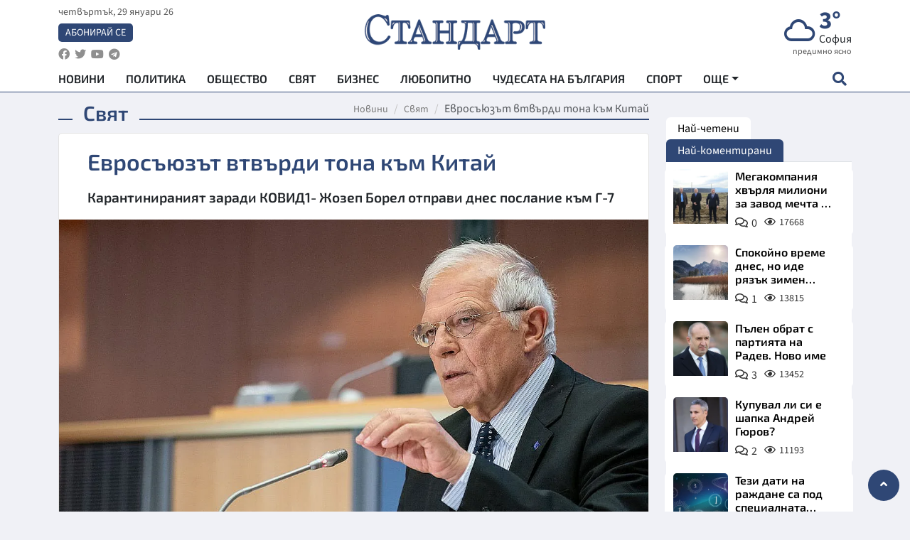

--- FILE ---
content_type: text/html; charset=utf-8
request_url: https://www.standartnews.com/svyat/evrosyuzt-vtvrdi-tona-km-kitay-522020.html
body_size: 15193
content:
<!DOCTYPE html>
<html xmlns="https://www.w3.org/1999/xhtml" xml:lang="bg" lang="bg"
      prefix="og: https://ogp.me/ns# fb: https://ogp.me/ns/fb# article: https://ogp.me/ns/article#">
<head prefix="og: https://ogp.me/ns# fb: https://ogp.me/ns/fb#  article: https://ogp.me/ns/article#">

    <meta charset="utf-8" />
<meta http-equiv="Content-Type" content="text/html; charset=utf-8" />
<meta http-equiv="Content-Language" content="bg" />
<meta http-equiv="X-UA-Compatible" content="IE=edge">
<meta name="language" content="bulgarian" />
<meta name="country" content="Bulgaria"/>
<meta name="classification" content="Новини"/>
<meta name="owner" content="StandartNews.com - Последни новини от България и света"/>
<meta name="copyright" content="Copyright (c) by StandartNews.com - Последни новини от България и света"/>
<meta name="viewport" content="width=device-width, initial-scale=1.0">
<meta name="robots" content="index, follow, max-snippet:-1, max-image-preview:large, max-video-preview:-1" />
<meta name="googlebot" content="index, follow, max-snippet:-1, max-image-preview:large, max-video-preview:-1" />
<meta name="bingbot" content="index, follow, max-snippet:-1, max-image-preview:large, max-video-preview:-1" />
<meta name="revisit-after" content="1 hours" />
<title>Евросъюзът втвърди тона към Китай - Свят — Новини Стандарт</title>
<meta name="title" content="Евросъюзът втвърди тона към Китай - Свят — Новини Стандарт" />
<meta name="description" content="Карантинираният заради КОВИД1- Жозеп Борел отправи днес послание към Г-7" />
<meta name="keywords" content="Г-7, Среща, Министри, Жозеп Борел, Европейски Съюз, Китай, Тайван, Отношения" />
<meta name="news_keywords" content="Г-7, Среща, Министри, Жозеп Борел, Европейски Съюз, Китай, Тайван, Отношения" />
<meta name="author" content="Иван Ангелов">
<meta name="rating" content="general">
<meta name="DC.Publisher" content="https://www.standartnews.com"/>
<meta name="DC.Language" content="bg"/>
<meta name="Location" content="global"/>
<meta name="geo.region" content="BG" />


<meta name="audience" content="General"/>
<meta name="distribution" content="global">
<meta name="allow-search" content="yes"/>
<meta name="msnbot" content="robots-terms"/>
<meta name="mssmarttagspreventparsing" content="true"/>
<meta property="og:locale" content="bg_BG" />
<meta property="og:type" content="article" />
<meta property="og:title" content="Евросъюзът втвърди тона към Китай - Свят — Новини Стандарт" />
<meta property="twitter:title" content="Евросъюзът втвърди тона към Китай - Свят — Новини Стандарт"/>
<meta name="twitter:card" content="summary_large_image" />
<meta name="twitter:site" content="StandartNews.com" />
<meta name="identifier-URL" content="https://www.standartnews.com" />

<meta property="og:description" content="Карантинираният заради КОВИД1- Жозеп Борел отправи днес послание към Г-7" />
<meta property="og:url" content="https://www.standartnews.com/svyat/evrosyuzt-vtvrdi-tona-km-kitay-522020.html" />
<meta property="og:site_name" content="StandartNews.com" />
<meta property="fb:pages" content="173798699346835" />

<meta property="article:publisher" content="Екрит Медиа ООД" />

<meta property="article:author" content="Иван Ангелов" />
<meta name="thumbnail" content="https://cdn.standartnews.com/media/81189/conversions/evrosieiuziet-vtvierdi-tona-kiem-kitai-og.jpg" />
<meta property="og:image" content="https://cdn.standartnews.com/media/81189/conversions/evrosieiuziet-vtvierdi-tona-kiem-kitai-og.jpg" />
<meta property="og:image:alt" content="Евросъюзът втвърди тона към Китай - Свят — Новини Стандарт" />
<meta property="og:image:width" content="1200" />
<meta property="og:image:height" content="630" />
<meta name="csrf-token" content="MnTAaKlZ8XtbWPdOUFdg940uPWM8P2Fn7IbtYmYT">


<link rel="canonical" href="https://www.standartnews.com/svyat/evrosyuzt-vtvrdi-tona-km-kitay-522020.html" />
<link rel="alternate" hreflang="bg-BG" href="https://www.standartnews.com/svyat/evrosyuzt-vtvrdi-tona-km-kitay-522020.html">

<meta property="article:tag" content="Г-7" />
<meta property="article:tag" content="Среща" />
<meta property="article:tag" content="Министри" />
<meta property="article:tag" content="Жозеп Борел" />
<meta property="article:tag" content="Европейски Съюз" />
<meta property="article:tag" content="Китай" />
<meta property="article:tag" content="Тайван" />
<meta property="article:tag" content="Отношения" />


<link rel="preconnect" href="//www.google-analytics.com">
<link rel="preconnect" href="https://fonts.gstatic.com">
<link rel="preconnect" href="//securepubads.g.doubleclick.net" crossorigin />
<link rel="dns-prefetch" href="//www.googletagmanager.com" />
<link rel="dns-prefetch" href="//pagead2.googlesyndication.com" />
<link rel="preconnect" href="//tpc.googlesyndication.com" crossorigin />
<link rel="dns-prefetch" href="//onesignal.com" />
<link rel="dns-prefetch" href="//cdn.onesignal.com" />
<link rel="dns-prefetch" href="//connect.facebook.net" />
<link rel="dns-prefetch" href="//gabg.hit.gemius.pl" />
<link rel="dns-prefetch" href="//alt.adocean.pl" />

<link rel="dns-prefetch" href="//www.facebook.com">


<script src="https://cdn.onesignal.com/sdks/web/v16/OneSignalSDK.page.js" defer></script>
<script>
    window.OneSignalDeferred = window.OneSignalDeferred || [];
    OneSignalDeferred.push(async function(OneSignal) {
        await OneSignal.init({
            appId: "f55c7f27-9611-466b-80da-1fb263e77cac",
        });
    });
</script>

<script async src="https://pagead2.googlesyndication.com/pagead/js/adsbygoogle.js?client=ca-pub-6729132906796153"  crossorigin="anonymous"></script>
 
<meta name="facebook-domain-verification" content="l17rgpna63sjtkbhdkku0a1m6k8f0w" />

<!-- Google Tag Manager -->
<script>(function(w,d,s,l,i){w[l]=w[l]||[];w[l].push({'gtm.start':
new Date().getTime(),event:'gtm.js'});var f=d.getElementsByTagName(s)[0],
j=d.createElement(s),dl=l!='dataLayer'?'&l='+l:'';j.async=true;j.src=
'https://www.googletagmanager.com/gtm.js?id='+i+dl;f.parentNode.insertBefore(j,f);
})(window,document,'script','dataLayer','GTM-T77QSFV5');</script>
<!-- End Google Tag Manager -->

<script async src="https://securepubads.g.doubleclick.net/tag/js/gpt.js"></script>

<!-- GPT v4 -->
<script>
  window.googletag = window.googletag || {cmd: []};
  googletag.cmd.push(function() {
    const mapping = googletag.sizeMapping()
      .addSize([1024, 0], [[970, 90],[970, 250],[750, 300],[750, 100],[750, 200],[600, 250],[600, 300],[528, 300],[300, 120]])
      .addSize([0, 0], [[300, 250],[300, 600],[336, 600],[300, 120]])
      .build();
    // h01-top
    googletag.defineSlot('/5677910/h01', [[970, 90], [728, 90], [300, 250], [970, 250]], 'div-gpt-ad-1762250055399-0').addService(googletag.pubads());
    // h02-c
    googletag.defineSlot('/5677910/h02-c', [[300, 250], [728, 90], 'fluid', [300, 600], [970, 90], [970, 250]], 'div-gpt-ad-1757747746776-0').addService(googletag.pubads());
    // h03m
    googletag.defineSlot('/5677910/h03m', [[300, 250], [336, 280], 'fluid', [300, 100]], 'div-gpt-ad-1757747917389-0').addService(googletag.pubads());
    // h04-right
    googletag.defineSlot('/5677910/h04r', [[300, 100], [300, 250], [300, 300], [300, 600]], 'div-gpt-ad-1757950575263-0').addService(googletag.pubads());
    // h05-left
    googletag.defineSlot('/5677910/h05-l', [[300, 250], [336, 280], [600, 250], [600, 300], [750, 200], [300, 600], [750, 300], 'fluid', [528, 300], [336, 600], [750, 100]], 'div-gpt-ad-1758001641328-0').addService(googletag.pubads());
    // h06-sidebar
    googletag.defineSlot('/5677910/h06-l', [[300, 250], [300, 600]], 'div-gpt-ad-1758013781534-0').addService(googletag.pubads());
    // h07-left
    googletag.defineSlot('/5677910/h07-l', [[600, 250], [750, 100], 'fluid', [336, 600], [300, 600], [336, 280], [300, 250], [750, 200], [750, 300]], 'div-gpt-ad-1758020847632-0').addService(googletag.pubads());
    // h08-sidebar
    googletag.defineSlot('/5677910/h08-r', [[300, 250], [300, 600]], 'div-gpt-ad-1758179692938-0').addService(googletag.pubads());
    // h09-sidebar
    googletag.defineSlot('/5677910/h09-r', [[300, 250], [300, 600]], 'div-gpt-ad-1758185132347-0').addService(googletag.pubads());
    // i02-sb
    googletag.defineSlot('/5677910/gam-i02-sb', [[300, 250], [300, 600]], 'div-gpt-ad-1756995482170-0').defineSizeMapping(mapping).addService(googletag.pubads());
    // gam-i3-ia-m
    googletag.defineSlot('/5677910/gam-i3-ia-m', [[600, 250], [336, 600], [600, 300], [750, 100], [750, 300], [300, 600], [300, 250], [528, 300], [750, 200]], 'div-gpt-ad-1767714341978-0').defineSizeMapping(mapping).addService(googletag.pubads());
    // gam-i3-2-ia
    googletag.defineSlot('/5677910/gam-i3-2-ia', [[300, 600], [600, 250], [300, 250], [750, 200], [336, 280]], 'div-gpt-ad-1767713899905-0').defineSizeMapping(mapping).addService(googletag.pubads());
    // gam-i4-ua-m
    googletag.defineSlot('/5677910/gam-i4-ua-m', [[750, 100], [300, 250], [600, 300], [750, 200], [300, 600], [600, 250], [528, 300], [750, 300], [336, 600]], 'div-gpt-ad-1757141963961-0').defineSizeMapping(mapping).addService(googletag.pubads());
    // i07-l
    googletag.defineSlot('/5677910/i07-l', [[300, 250], 'fluid', [528, 300], [336, 280], [336, 600], [600, 300], [750, 200], [750, 100], [300, 600], [600, 250], [750, 300]], 'div-gpt-ad-1757319745812-0').defineSizeMapping(mapping).addService(googletag.pubads());
    googletag.pubads().enableSingleRequest();
    googletag.pubads().collapseEmptyDivs();
    googletag.enableServices();
  });
</script>



    <meta name="atdlayout" content="article">

    <script type="application/ld+json">
        {
            "@context":"https://schema.org",
    "@type":"Organization",
    "name":"Стандарт Нюз",
    "logo": {
        "@type": "ImageObject",
        "url": "https:\/\/www.standartnews.com\/build\/assets\/logo-BWKZEvMh.png"    },
    "email": "agency@standartnews.com",
    "description": "Информационна агенция Стандарт Нюз и вестник Стандарт | Новини, анализи, коментари, интервюта | Актуални вести от България и Света",
    "telephone": "+359879807727",
 		"url" : "https://www.standartnews.com",
   	"sameAs" : [
   		"https://news.google.com/publications/CAAqBwgKMM7DoAwwr-uwBA?ceid=BG:bg&oc=3",
  		"https://www.facebook.com/standartnews",
  		"https://twitter.com/StandartNewsBG",
  		"https://www.youtube.com/@Standart-News",
  		"https://t.me/StandartNewsBg"
  	]
}
    </script>

    <script type="application/ld+json">
        {
            "@context": "https://schema.org",
	"@type": "hentry",
	"entry-title": "Евросъюзът втвърди тона към Китай",
	"published": "2023-04-16T15:52:38+03:00",
	"updated": "2023-04-16T15:52:38+03:00"
}
    </script>


    <script type='application/ld+json'>
        {
          "@context": "https://schema.org",
  "@type": "NewsArticle",
  "mainEntityOfPage": {
    "@type": "WebPage",
    "@id": "https:\/\/www.standartnews.com\/svyat\/evrosyuzt-vtvrdi-tona-km-kitay-522020.html"  },
  "isAccessibleForFree": true,
  "dateCreated": "2023-04-16T15:52:38+03:00",
  "datePublished": "2023-04-16T15:52:38+03:00",
  "dateModified": "2023-04-16T15:52:38+03:00",
  "inLanguage" : "bg-BG",
  "copyrightYear" : "2026",
  "keywords" : "\u0413-7, \u0421\u0440\u0435\u0449\u0430, \u041c\u0438\u043d\u0438\u0441\u0442\u0440\u0438, \u0416\u043e\u0437\u0435\u043f \u0411\u043e\u0440\u0435\u043b, \u0415\u0432\u0440\u043e\u043f\u0435\u0439\u0441\u043a\u0438 \u0421\u044a\u044e\u0437, \u041a\u0438\u0442\u0430\u0439, \u0422\u0430\u0439\u0432\u0430\u043d, \u041e\u0442\u043d\u043e\u0448\u0435\u043d\u0438\u044f",
  "url": "https:\/\/www.standartnews.com\/svyat\/evrosyuzt-vtvrdi-tona-km-kitay-522020.html",
  "headline": "Евросъюзът втвърди тона към Китай",
  "description": "Карантинираният заради КОВИД1- Жозеп Борел отправи днес послание към Г-7",
  "thumbnailUrl": "https:\/\/cdn.standartnews.com\/media\/81189\/conversions\/evrosieiuziet-vtvierdi-tona-kiem-kitai-og.jpg",
  "name": "Евросъюзът втвърди тона към Китай",
  "articleBody": "Китай и Европейският съюз ще имат отношения, определяни от поведението на Пекин, включително що се отнася до случващото се в Тайван, обяви днес Жозеп Борел, върховен представител на ЕС по въпросите на външните работи и политиката на сигурност, цитиран от Ройтерс. Коментарът на Борел, който е карантиниран поради положителен тест за КОВИД-19, бе пуснат в началото на срещата на външните министри от групата на Седемте (Г-7) в Япония. Той подчертава две от темите, които са във фокуса на тридневната среща: нуждата от обединен подход към Китай и опасенията относно Тайван. Китай е централна тема на срещата на външните министри на най-развитите демократични държави в японския курортен град Каруидзава. Япония, единственият азиатски член на групата, е дълбоко разтревожена от нарастващата мощ на Китай в региона, като в частност тревогата на Токио е съсредоточена върху евентуални военни действия срещу Тайван. \"Всичко, което се случва в Тайванския проток, ще означава много за нас\", каза Борел, подчертавайки нуждата от ангажираност спрямо Китай, както и да се поддържат открити отношения. Министрите вероятно ще обсъждат \"общ и съгласуван\" подход спрямо Китай, каза висш служител на Държавния департамент на САЩ.",
  "author": {
    "@type": "Person",
    "name": "Иван Ангелов",
    "url": "https:\/\/www.standartnews.com\/avtor\/ivanangelov",
    "sameAs": [
		"https://news.google.com/publications/CAAqBwgKMM7DoAwwr-uwBA?ceid=BG:bg&oc=3",
  		"https://www.facebook.com/standartnews",
  		"https://twitter.com/StandartNewsBG",
  		"https://www.youtube.com/@Standart-News",
  		"https://t.me/StandartNewsBg"
    ]
  },
  "articleSection": [
                                    "Свят"                            ],
        "image": {
          "@type": "ImageObject",
          "url": "https:\/\/cdn.standartnews.com\/media\/81189\/conversions\/evrosieiuziet-vtvierdi-tona-kiem-kitai-og.jpg",
          "width": 1200,
          "height": 630
        },
        "wordCount" : 184,
  "publisher": {
    "@type": "NewsMediaOrganization",
    "name": "Екрит Медиа ООД",
    "url": "https://www.standartnews.com",
    "logo": {
      "@type": "ImageObject",
      "url": "https:\/\/www.standartnews.com\/build\/assets\/logo-BWKZEvMh.png"    },
    "sameAs": [
      "https://www.facebook.com/standartnews",
      "https://twitter.com/StandartNewsBG"
    ]
  }
}
    </script>

    <script type="application/ld+json">
        {
           "@context": "https://schema.org",
	   "@type": "BreadcrumbList",
	   "itemListElement": [
		  {
			 "@type": "ListItem",
			 "position": 1,
			 "item": {
 			"@id": "https:\/\/www.standartnews.com",
				"name": "Новини"
			 }
		  },
		  {
			 "@type": "ListItem",
			 "position": 2,
			 "item": {
 			"@id": "https:\/\/www.standartnews.com\/svyat.html",
				"name": "Свят"			 }
		  }
	   ]
	}
    </script>


    <meta property="article:section" content="Свят"/>
    <meta property="article:published_time" content="2023-04-16T15:52:38+03:00"/>
    <meta property="article:modified_time" content="2023-04-16T15:52:38+03:00"/>
    <meta property="og:updated_time" content="2023-04-16T15:52:38+03:00"/>
    <meta property="og:image:secure_url" content="https://cdn.standartnews.com/media/81189/conversions/evrosieiuziet-vtvierdi-tona-kiem-kitai-og.jpg"/>
    <meta name="copyright" content="©️ Екрит Медиа ООД"/>
    <meta name="twitter:card" content="summary_large_image"/>
    <meta name="twitter:description" content="Карантинираният заради КОВИД1- Жозеп Борел отправи днес послание към Г-7"/>
    <meta name="twitter:title" content="Евросъюзът втвърди тона към Китай - Свят — Новини Стандарт"/>
    <meta name="twitter:site" content="StandartNews.com"/>
    <meta name="twitter:image" content="https://cdn.standartnews.com/media/81189/conversions/evrosieiuziet-vtvierdi-tona-kiem-kitai-og.jpg"/>
    <meta name="twitter:image:alt" content="https://cdn.standartnews.com/media/81189/conversions/evrosieiuziet-vtvierdi-tona-kiem-kitai-og.jpg">
    <meta name="twitter:creator" content="@StandartNews.com"/>
    <meta name="contact" content="info@standartnews.com"/>

<link rel="icon" type="image/x-icon" href="https://www.standartnews.com/build/assets/favicon-BowyKsyV.ico">
<link rel="apple-touch-icon" sizes="57x57" href="https://www.standartnews.com/build/assets/apple-icon-57x57-DuwwO6yu.png">
<link rel="apple-touch-icon" sizes="60x60" href="https://www.standartnews.com/build/assets/apple-icon-60x60-DGuB3NRA.png">
<link rel="apple-touch-icon" sizes="72x72" href="https://www.standartnews.com/build/assets/apple-icon-72x72-CF8D2x95.png">
<link rel="apple-touch-icon" sizes="76x76" href="https://www.standartnews.com/build/assets/apple-icon-76x76-BZUsb_bb.png">
<link rel="apple-touch-icon" sizes="114x114" href="https://www.standartnews.com/build/assets/apple-icon-114x114-BuDGPFSc.png">
<link rel="apple-touch-icon" sizes="120x120" href="https://www.standartnews.com/build/assets/apple-icon-120x120-PcQmG1I7.png">
<link rel="apple-touch-icon" sizes="144x144" href="https://www.standartnews.com/build/assets/ms-icon-144x144-CEJ87v-O.png">
<link rel="apple-touch-icon" sizes="152x152" href="https://www.standartnews.com/build/assets/apple-icon-152x152-WRzrQ7XH.png">
<link rel="apple-touch-icon" sizes="180x180" href="https://www.standartnews.com/build/assets/apple-icon-180x180-CvFLIUzM.png">
<link rel="icon" type="image/png" sizes="32x32" href="https://www.standartnews.com/build/assets/favicon-32x32-C7msAGai.png">
<link rel="icon" type="image/png" sizes="16x16" href="https://www.standartnews.com/build/assets/favicon-16x16-Drifnk-4.png">
<meta name="msapplication-TileImage" content="https://www.standartnews.com/build/assets/ms-icon-144x144-CEJ87v-O.png">
<link rel="manifest" href="https://www.standartnews.com/build/assets/site-DImO3pJD.webmanifest">

<!--[if lt IE 9]>
<script>
document.createElement('header');
document.createElement('nav');
document.createElement('section');
document.createElement('article');
document.createElement('aside');
document.createElement('footer');
document.createElement('hgroup');
</script>
<![endif]-->


    <link rel="dns-prefetch" href="https://ads.standartnews.com">
    <link rel="preconnect" href="https://ads.standartnews.com" crossorigin/>

    <link rel="dns-prefetch" href="https://cdn.standartnews.com">
    <link rel="preconnect" href="https://cdn.standartnews.com" crossorigin>




    <link rel="preload" as="style" href="https://www.standartnews.com/build/assets/front-Dk8Eg5dK.css" /><link rel="preload" as="style" href="https://www.standartnews.com/build/assets/front-DkBSsmpK.css" /><link rel="modulepreload" as="script" href="https://www.standartnews.com/build/assets/front-C6RDu5z_.js" /><link rel="stylesheet" href="https://www.standartnews.com/build/assets/front-Dk8Eg5dK.css" data-navigate-track="reload" /><link rel="stylesheet" href="https://www.standartnews.com/build/assets/front-DkBSsmpK.css" data-navigate-track="reload" /><script type="module" src="https://www.standartnews.com/build/assets/front-C6RDu5z_.js" data-navigate-track="reload"></script>
    
</head>
<body>


<!-- Google Tag Manager (noscript) -->
<noscript>
    <iframe src="https://www.googletagmanager.com/ns.html?id=GTM-T77QSFV5"
            height="0" width="0" style="display:none;visibility:hidden"></iframe>
</noscript>
<!-- End Google Tag Manager (noscript) -->

<div class="sub-header">
        <center>
            <!-- Ad Server Javascript Tag - i00 -->
<script type='text/javascript'><!--//<![CDATA[
   var m3_u = (location.protocol=='https:'?'https://ads.standartnews.com/www/delivery/ajs.php':'http://ads.standartnews.com/www/delivery/ajs.php');
   var m3_r = Math.floor(Math.random()*99999999999);
   if (!document.MAX_used) document.MAX_used = ',';
   document.write ("<scr"+"ipt type='text/javascript' src='"+m3_u);
   document.write ("?zoneid=56&target=_blank");
   document.write ('&cb=' + m3_r);
   if (document.MAX_used != ',') document.write ("&exclude=" + document.MAX_used);
   document.write (document.charset ? '&charset='+document.charset : (document.characterSet ? '&charset='+document.characterSet : ''));
   document.write ("&loc=" + escape(window.location));
   if (document.referrer) document.write ("&referer=" + escape(document.referrer));
   if (document.context) document.write ("&context=" + escape(document.context));
   document.write ("'><\/scr"+"ipt>");
//]]>--></script><noscript><a href='https://ads.standartnews.com/www/delivery/ck.php?n=aaa93663&cb=INSERT_RANDOM_NUMBER_HERE' target='_blank'><img src='https://ads.standartnews.com/www/delivery/avw.php?zoneid=56&cb=INSERT_RANDOM_NUMBER_HERE&n=aaa93663' border='0' alt='' /></a></noscript>
        </center>
    </div>

<header id="header">
  <div class="container">
    <div class="header-top row">

      <div class="col-3 col-md-4">
        <div class="d-none d-md-flex h-100 justify-content-between flex-column align-items-start">
          <div class="date">четвъртък, 29 януари 26</div>
          <div class="subscribe"><a href="https://abonament.standartnews.com/" target="_blank" title="Абонирай се за вестник Стандарт " >Абонирай се</a></div>
          <div class="social-links">
            <ul class="social-list">
                            <li><a href="https://www.facebook.com/standartnews"  title="Последвайте StandartNews в Facebook" target="_blank" ><i class="fab fa-facebook"></i></a></li>
              
                            <li><a href="https://twitter.com/StandartNewsBG"  title="Последвайте StandartNews в Instagram" target="_blank"><i class="fab fa-twitter"></i></a></li>
              
                            <li><a href="https://www.youtube.com/@Standart-News" title="Последвайте StandartNews в YouTube" target="_blank"><i class="fab fa-youtube"></i></a></li>
              
              
                            <li><a href="https://t.me/StandartNewsBg"  title="Последвайте StandartNews в Telegram" target="_blank"><i class="fab fa-telegram"></i></a></li>
              
            </ul>
          </div>
        </div>

        <div class="d-flex d-md-none h-100 align-items-center">
          <button aria-label="mobile navigation" class="d-block d-md-none burger-bnt swipe-menu-btn">
           <i class="fas fa-bars"></i>
          </button>
        </div>
      </div>

      <div class="col-6 col-md-4 text-center logo">
        <a href="https://www.standartnews.com" title="" >
          <img src="https://www.standartnews.com/build/assets/logo-BWKZEvMh.png" width="305" height="60" title="StandartNews.com" alt="Стандарт Нюз" />
        </a>
      </div>

      <div class="col-3 col-md-4">

        <div id="weather-header" class="d-none d-md-flex h-100 ">
                    <div>
            <div class=" weather  flex-column justify-content-center">
                <div class="d-flex mb-1 justify-content-center">
                    <i class="icon wi wi-cloud"></i>
                    <div>
                      <div class="temp">3°</div>
                      <div class="city">София</div>
                    </div>
                </div>
                <div class="condition-text">предимно ясно</div>
            </div>
          </div>
                    <div>
            <div class=" weather  flex-column justify-content-center">
                <div class="d-flex mb-1 justify-content-center">
                    <i class="icon wi wi-cloudy"></i>
                    <div>
                      <div class="temp">2°</div>
                      <div class="city">Пловдив</div>
                    </div>
                </div>
                <div class="condition-text">предимно облачно</div>
            </div>
          </div>
                    <div>
            <div class=" weather  flex-column justify-content-center">
                <div class="d-flex mb-1 justify-content-center">
                    <i class="icon wi wi-rain"></i>
                    <div>
                      <div class="temp">9°</div>
                      <div class="city">Варна</div>
                    </div>
                </div>
                <div class="condition-text">слаб дъжд</div>
            </div>
          </div>
                    <div>
            <div class=" weather  flex-column justify-content-center">
                <div class="d-flex mb-1 justify-content-center">
                    <i class="icon wi wi-cloudy"></i>
                    <div>
                      <div class="temp">12°</div>
                      <div class="city">Бургас</div>
                    </div>
                </div>
                <div class="condition-text">облачно</div>
            </div>
          </div>
                    <div>
            <div class=" weather  flex-column justify-content-center">
                <div class="d-flex mb-1 justify-content-center">
                    <i class="icon wi wi-rain"></i>
                    <div>
                      <div class="temp">5°</div>
                      <div class="city">Русе</div>
                    </div>
                </div>
                <div class="condition-text">слаб дъжд</div>
            </div>
          </div>
                    <div>
            <div class=" weather  flex-column justify-content-center">
                <div class="d-flex mb-1 justify-content-center">
                    <i class="icon wi wi-cloudy"></i>
                    <div>
                      <div class="temp">4°</div>
                      <div class="city">Стара Загора</div>
                    </div>
                </div>
                <div class="condition-text">предимно облачно</div>
            </div>
          </div>
                    <div>
            <div class=" weather  flex-column justify-content-center">
                <div class="d-flex mb-1 justify-content-center">
                    <i class="icon wi wi-cloudy"></i>
                    <div>
                      <div class="temp">4°</div>
                      <div class="city">Плевен</div>
                    </div>
                </div>
                <div class="condition-text">предимно облачно</div>
            </div>
          </div>
                    <div>
            <div class=" weather  flex-column justify-content-center">
                <div class="d-flex mb-1 justify-content-center">
                    <i class="icon wi wi-cloudy"></i>
                    <div>
                      <div class="temp">6°</div>
                      <div class="city">Сливен</div>
                    </div>
                </div>
                <div class="condition-text">облачно</div>
            </div>
          </div>
                    <div>
            <div class=" weather  flex-column justify-content-center">
                <div class="d-flex mb-1 justify-content-center">
                    <i class="icon wi wi-cloudy"></i>
                    <div>
                      <div class="temp">7°</div>
                      <div class="city">Добрич</div>
                    </div>
                </div>
                <div class="condition-text">предимно облачно</div>
            </div>
          </div>
                    <div>
            <div class=" weather  flex-column justify-content-center">
                <div class="d-flex mb-1 justify-content-center">
                    <i class="icon wi wi-cloudy"></i>
                    <div>
                      <div class="temp">6°</div>
                      <div class="city">Шумен</div>
                    </div>
                </div>
                <div class="condition-text">облачно</div>
            </div>
          </div>
                    <div>
            <div class=" weather  flex-column justify-content-center">
                <div class="d-flex mb-1 justify-content-center">
                    <i class="icon wi wi-cloudy"></i>
                    <div>
                      <div class="temp">2°</div>
                      <div class="city">Перник</div>
                    </div>
                </div>
                <div class="condition-text">предимно облачно</div>
            </div>
          </div>
                  </div>


        <div class="d-flex d-md-none search-btn h-100  justify-content-end">
          <button aria-label="open search form" class="d-block d-md-none">
           <i class="fas fa-search"></i>
           <i class="fas fa-times"></i>
          </button>

        </div>

      </div>

    </div>


    <div class="d-none d-md-flex ">
      <nav class="main-nav" itemscope="" itemtype="https://schema.org/SiteNavigationElement" >
        <div class="collapse navbar-collapse d-none d-md-block">
          <ul class="navbar-nav main-menu d-none d-md-block">
                                  <li class="nav-item nav-item-0  " itemprop="name">
              <a  class="nav-link   " href="/" target="" title="Новини" itemprop="url" >Новини</a>

              
              
                          </li>
                        <li class="nav-item nav-item-1  " itemprop="name">
              <a  class="nav-link   " href="/balgariya-politika.html" target="" title="Политика" itemprop="url" >Политика</a>

              
                          </li>
                        <li class="nav-item nav-item-2  " itemprop="name">
              <a  class="nav-link   " href="/balgariya-obshtestvo.html" target="" title="Общество" itemprop="url" >Общество</a>

              
                          </li>
                        <li class="nav-item nav-item-3  " itemprop="name">
              <a  class="nav-link   " href="/svyat.html" target="" title="Свят" itemprop="url" >Свят</a>

              
                          </li>
                        <li class="nav-item nav-item-4  " itemprop="name">
              <a  class="nav-link   " href="/biznes.html" target="" title="Бизнес" itemprop="url" >Бизнес</a>

              
                          </li>
                        <li class="nav-item nav-item-5  " itemprop="name">
              <a  class="nav-link   " href="/lifestyle-lyubopitno.html" target="" title="Любопитно" itemprop="url" >Любопитно</a>

              
                          </li>
                        <li class="nav-item nav-item-6  " itemprop="name">
              <a  class="nav-link   " href="/chudesata-na-balgariya.html" target="" title="Чудесата на България" itemprop="url" >Чудесата на България</a>

              
                          </li>
                        <li class="nav-item nav-item-7  " itemprop="name">
              <a  class="nav-link   " href="/sport.html" target="" title="Спорт" itemprop="url" >Спорт</a>

              
                          </li>
                        <li class="nav-item nav-item-8  " itemprop="name">
              <a  class="nav-link   " href="/podcast.html" target="" title="Подкаст" itemprop="url" >Подкаст</a>

              
                          </li>
                        <li class="nav-item nav-item-9  " itemprop="name">
              <a  class="nav-link   " href="/regionalni.html" target="" title="Регионални" itemprop="url" >Регионални</a>

              
                          </li>
                        <li class="nav-item nav-item-10  " itemprop="name">
              <a  class="nav-link   " href="/vestnik-standart.html" target="" title="Вестник Стандарт" itemprop="url" >Вестник Стандарт</a>

              
                          </li>
                        <li class="nav-item nav-item-11  " itemprop="name">
              <a  class="nav-link   " href="/mladezhka-akademiya-chudesata-na-balgariya.html" target="" title="Младежка академия &quot;Чудесата на България&quot;" itemprop="url" >Младежка академия &quot;Чудесата на България&quot;</a>

              
                          </li>
                        <li class="nav-item nav-item-12  " itemprop="name">
              <a  class="nav-link   " href="/zdrave.html" target="" title="Здраве" itemprop="url" >Здраве</a>

              
                          </li>
                        <li class="nav-item nav-item-13  " itemprop="name">
              <a  class="nav-link   " href="/balgariya-obrazovanie.html" target="" title="Образование" itemprop="url" >Образование</a>

              
                          </li>
                        <li class="nav-item nav-item-14  " itemprop="name">
              <a  class="nav-link   " href="/moyat-grad.html" target="" title="Моят град" itemprop="url" >Моят град</a>

              
                          </li>
                        <li class="nav-item nav-item-15  " itemprop="name">
              <a  class="nav-link   " href="/tekhnologii.html" target="" title="Технологии" itemprop="url" >Технологии</a>

              
                          </li>
                        <li class="nav-item nav-item-16  " itemprop="name">
              <a  class="nav-link   " href="/da-na-blgarskata-khrana.html" target="" title="ДА!На българската храна" itemprop="url" >ДА!На българската храна</a>

              
                          </li>
                        <li class="nav-item nav-item-17  " itemprop="name">
              <a  class="nav-link   " href="/da-na-blgarskata-ikonomika.html" target="" title="ДА! На българската икономика" itemprop="url" >ДА! На българската икономика</a>

              
                          </li>
                        <li class="nav-item nav-item-18  " itemprop="name">
              <a  class="nav-link   " href="/kultura.html" target="" title="Култура" itemprop="url" >Култура</a>

              
                          </li>
                        <li class="nav-item nav-item-19  " itemprop="name">
              <a  class="nav-link   " href="/balgariya-pravosudie.html" target="" title="Правосъдие" itemprop="url" >Правосъдие</a>

              
                          </li>
                        <li class="nav-item nav-item-20  " itemprop="name">
              <a  class="nav-link   " href="/balgariya-krimi.html" target="" title="Крими" itemprop="url" >Крими</a>

              
                          </li>
                        <li class="nav-item nav-item-21  " itemprop="name">
              <a  class="nav-link   " href="/kiberzashchitnitsi.html" target="" title="Киберзащитници" itemprop="url" >Киберзащитници</a>

              
                          </li>
                        <li class="nav-item nav-item-22  " itemprop="name">
              <a  class="nav-link   " href="/vyara.html" target="" title="Вяра" itemprop="url" >Вяра</a>

              
                          </li>
                        <li class="nav-item nav-item-23  " itemprop="name">
              <a  class="nav-link   " href="/malki-obyavi.html" target="" title="Обяви" itemprop="url" >Обяви</a>

              
                          </li>
                        <li class="nav-item nav-item-24  " itemprop="name">
              <a  class="nav-link   " href="/voynata-v-ukrayna.html" target="" title="Войната в Украйна" itemprop="url" >Войната в Украйна</a>

              
                          </li>
                                  <li class="nav-item more dropdown">
              <span class="nav-link dropdown-toggle">Още</span>
              <ul class="dropdown-menu"></ul>
            </li>
          </ul>
        </div>
      </nav>

      <div class="search-icon  search-btn">
        <button aria-label="open search form" class="h-100">
          <i class="fas fa-search"></i>
          <i class="fas fa-times"></i>
        </button>
      </div>
    </div>


  </div>

  <div id="mobile-nav" class="d-md-none">

    <div class="header">
      <a href="https://www.standartnews.com">
        <img src="https://www.standartnews.com/build/assets/logo-white-C2sOev6b.png" width="305" height="60" alt="Стандарт" title="Standart News" >
      </a>
    </div>

    <button aria-label="close search form" class="close-btn">
      <i class="fas fa-times"></i>
    </button>

    <ul class="navbar-nav mobile-menu">
                <li class="nav-item nav-item-0    "><a class="nav-link" href="/" target="" title="Начална страница">Новини</a>

        
      </li>
            <li class="nav-item nav-item-1    "><a class="nav-link" href="/balgariya-politika.html" target="" title="Политика">Политика</a>

        
      </li>
            <li class="nav-item nav-item-2    "><a class="nav-link" href="/balgariya-obshtestvo.html" target="" title="Общество">Общество</a>

        
      </li>
            <li class="nav-item nav-item-3    "><a class="nav-link" href="/podcast.html" target="" title="Подкаст">Подкаст</a>

        
      </li>
            <li class="nav-item nav-item-4    "><a class="nav-link" href="/biznes.html" target="" title="Бизнес">Бизнес</a>

        
      </li>
            <li class="nav-item nav-item-5    "><a class="nav-link" href="/svyat.html" target="" title="Свят">Свят</a>

        
      </li>
            <li class="nav-item nav-item-6    "><a class="nav-link" href="/lifestyle-lyubopitno.html" target="" title="Любопитно">Любопитно</a>

        
      </li>
            <li class="nav-item nav-item-7    "><a class="nav-link" href="/lifestyle.html" target="" title="Лайфстайл">Лайфстайл</a>

        
      </li>
            <li class="nav-item nav-item-8    "><a class="nav-link" href="/sport.html" target="" title="Спорт">Спорт</a>

        
      </li>
            <li class="nav-item nav-item-9    "><a class="nav-link" href="/regionalni.html" target="" title="Регионални">Регионални</a>

        
      </li>
            <li class="nav-item nav-item-10    "><a class="nav-link" href="/chudesata-na-balgariya.html" target="" title="Чудесата на България">Чудесата на България</a>

        
      </li>
            <li class="nav-item nav-item-11    "><a class="nav-link" href="/mladezhka-akademiya-chudesata-na-balgariya.html" target="" title="Младежка академия &quot;Чудесата на България&quot;">Младежка академия &quot;Чудесата на България&quot;</a>

        
      </li>
            <li class="nav-item nav-item-12    "><a class="nav-link" href="/vestnik-standart.html" target="" title="Вестник &quot;Стандарт&quot;">Вестник &quot;Стандарт&quot;</a>

        
      </li>
            <li class="nav-item nav-item-13    "><a class="nav-link" href="/zdrave.html" target="" title="Здраве">Здраве</a>

        
      </li>
            <li class="nav-item nav-item-14    "><a class="nav-link" href="/balgariya-obrazovanie.html" target="" title="Образование">Образование</a>

        
      </li>
            <li class="nav-item nav-item-15    "><a class="nav-link" href="/moyat-grad.html" target="" title="Моят град">Моят град</a>

        
      </li>
            <li class="nav-item nav-item-16    "><a class="nav-link" href="/da-na-blgarskata-khrana.html" target="" title="ДА! На българската храна">ДА! На българската храна</a>

        
      </li>
            <li class="nav-item nav-item-17    "><a class="nav-link" href="/da-na-blgarskata-ikonomika.html" target="" title="ДА! На българската икономика">ДА! На българската икономика</a>

        
      </li>
            <li class="nav-item nav-item-18    "><a class="nav-link" href="/kultura.html" target="" title="Култура">Култура</a>

        
      </li>
            <li class="nav-item nav-item-19    "><a class="nav-link" href="/tekhnologii.html" target="" title="Технологии">Технологии</a>

        
      </li>
            <li class="nav-item nav-item-20    "><a class="nav-link" href="/balgariya-pravosudie.html" target="" title="Правосъдие">Правосъдие</a>

        
      </li>
            <li class="nav-item nav-item-21    "><a class="nav-link" href="/balgariya-krimi.html" target="" title="Крими">Крими</a>

        
      </li>
            <li class="nav-item nav-item-22    "><a class="nav-link" href="/kiberzashchitnitsi.html" target="" title="Киберзащитници">Киберзащитници</a>

        
      </li>
            <li class="nav-item nav-item-23    "><a class="nav-link" href="/vyara.html" target="" title="Вяра">Вяра</a>

        
      </li>
            <li class="nav-item nav-item-24    "><a class="nav-link" href="/malki-obyavi.html" target="" title="Малки обяви">Малки обяви</a>

        
      </li>
          

    </ul>

    <div class="footer">
      <ul class="social-list">
                <li><a href="https://www.facebook.com/standartnews" title="Последвайте StandartNews в Facebook" target="_blank" ><i class="fab fa-facebook"></i></a></li>
        
                <li><a href="https://twitter.com/StandartNewsBG" title="Последвайте StandartNews в X" target="_blank"><i class="fab fa-twitter"></i></a></li>
        
                <li><a href="https://www.youtube.com/@Standart-News" title="Последвайте StandartNews в YouTube" target="_blank"><i class="fab fa-youtube"></i></a></li>
        
        
                <li><a href="https://t.me/StandartNewsBg" title="Последвайте StandartNews в Telegram" target="_blank"><i class="fab fa-telegram"></i></a></li>
              </ul>
    </div>
  </div>

  <div class="form-container" id="search-form">
    <form method="GET" action="https://www.standartnews.com/search" accept-charset="UTF-8">
    <div class="container">
      <div class="row">
        <div class="col-12 d-flex">

          <input placeholder="Търси..." name="q" type="text">

          <button aria-label="submit search form" class="search-submit-btn">
            <i class="fas fa-search"></i>
          </button>

          </form>
        </div>


      </div>
    </div>
  </div>


</header>

<main id="main">

    








    <section id="article-page">
        <div class="container">
            <div class="row">

                <div class="col-12 col-lg-8 col-xl-9 ">
                    <div class="row">
                        <div class="col-12">
                            <div class="header-section inside">

                                <a href="https://www.standartnews.com/svyat.html" class="section-title"
                                   title="Още от Свят">
                                    <span class="title">Свят</span></a>

                                <nav class="breadcrumb-nav" aria-label="Breadcrumb" role="navigation">
  <ol class="breadcrumb">
  		  		    	<li class="breadcrumb-item"><a href="https://www.standartnews.com" title="Новини">Новини</a></li>
	        	  		    	<li class="breadcrumb-item"><a href="https://www.standartnews.com/svyat.html" title="Свят">Свят</a></li>
	        	  	
						<li class="breadcrumb-item active" aria-current="page"><span>Евросъюзът втвърди тона към Китай</span></li> 
					      
  </ol>
</nav>  



                            </div>
                        </div>

                        <div class="col-12">

                            <article id="article" itemscope itemtype="https://schema.org/NewsArticle">
                                <h1 class="title" itemprop="headline name">Евросъюзът втвърди тона към Китай</h1>

                                                                    <h2 class="subtitle" itemprop="alternativeHeadline">Карантинираният заради КОВИД1- Жозеп Борел отправи днес послание към Г-7</h2>
                                

                                

                                

                                
                                
                                
                                
                                
                                
                                
                                
                                
                                

                                
                                
                                
                                
                                
                                
                                

                                
                                
                                

                                
                                
                                
                                
                                
                                
                                

                                                                    <div class="post-thumbnail">
                                        <figure class="responsive" itemprop="image" itemscope itemtype="https://schema.org/ImageObject"><picture><source type="image/webp" media="(max-width: 200px)" srcset="https://cdn.standartnews.com/media/81189/responsive-images/evrosieiuziet-vtvierdi-tona-kiem-kitai___responsive_200_108.webp"><source type="image/webp" media="(max-width: 360px)" srcset="https://cdn.standartnews.com/media/81189/responsive-images/evrosieiuziet-vtvierdi-tona-kiem-kitai___responsive_360_195.webp"><source type="image/webp" media="(max-width: 480px)" srcset="https://cdn.standartnews.com/media/81189/responsive-images/evrosieiuziet-vtvierdi-tona-kiem-kitai___responsive_480_260.webp"><source type="image/webp" media="(max-width: 640px)" srcset="https://cdn.standartnews.com/media/81189/responsive-images/evrosieiuziet-vtvierdi-tona-kiem-kitai___responsive_640_347.webp"><source type="image/webp" media="(max-width: 960px)" srcset="https://cdn.standartnews.com/media/81189/responsive-images/evrosieiuziet-vtvierdi-tona-kiem-kitai___responsive_960_520.webp"><source type="image/webp" media="(max-width: 1200px)" srcset="https://cdn.standartnews.com/media/81189/responsive-images/evrosieiuziet-vtvierdi-tona-kiem-kitai___responsive_1200_650.webp"><img alt="Евросъюзът втвърди тона към Китай" loading="eager" decoding="async" fetchpriority="high" src="https://cdn.standartnews.com/media/81189/responsive-images/evrosieiuziet-vtvierdi-tona-kiem-kitai___responsive_1200_650.webp" sizes="100vw"><meta itemprop="contentUrl" content="https://cdn.standartnews.com/media/81189/responsive-images/evrosieiuziet-vtvierdi-tona-kiem-kitai___responsive_1200_650.webp"></picture></figure>
                                    </div>
                                

                                <div class="post-meta">
                                    <div class="post-date">
                                        <i class="far fa-clock"></i> 16 апр 23 | 15:52
                                        <div class="d-none">
                                            <time itemprop="datePublished"
                                                  content="2023-04-16T15:52:38+03:00"
                                                  datetime="2023-04-16T15:52:38+03:00">16 апр 23 | 15:52</time>
                                            <meta itemprop="dateModified"
                                                  content="2023-04-16T15:52:38+03:00"/>
                                        </div>
                                    </div>

                                                                            <div>
                                            <button class="scrollToCommentsButton"
                                                    data-target="comment-form">
                                                <i class="far fa-comments"></i> 0 <span
                                                        class="d-none d-md-inline">коментара</span>
                                            </button>
                                        </div>
                                    
                                    <div>
                                        <i class="far fa-eye"></i> 8767

                                        <div class="d-none">
                                            <script>

                                                async function fetchData(url) {
                                                    try {
                                                        const response = await fetch(url);
                                                        if (!response.ok) {
                                                            throw new Error('Network response was not ok');
                                                        }
                                                        const data = await response.json();
                                                    } catch (error) {
                                                        console.error('There was a problem with the fetch operation:', error);
                                                    }
                                                }

                                                fetchData('https://www.standartnews.com/article/views?id=522020');
                                            </script>
                                        </div>


                                    </div>

                                                                            <div class="d-none d-md-block"><i
                                                    class="far fa-user-circle"></i> Иван Ангелов
                                        </div>
                                    
                                </div>

                                <div class="post-content" itemprop="articleBody">
                                    <p>Китай и Европейският съюз ще имат отношения, определяни от поведението на Пекин, включително що се отнася до случващото се в Тайван, обяви днес Жозеп Борел, върховен представител на ЕС по въпросите на външните работи и политиката на сигурност, цитиран от Ройтерс.</p>

<p>Коментарът на Борел, който е карантиниран поради положителен тест за КОВИД-19, бе пуснат в началото на срещата на външните министри от групата на Седемте (Г-7) в Япония. Той подчертава две от темите, които са във фокуса на тридневната среща: нуждата от обединен подход към Китай и опасенията относно Тайван.</p><div class="ads text-center"><!-- Ad Server Javascript Tag - i03 in Article -->
<script type='text/javascript'><!--//<![CDATA[
   var m3_u = (location.protocol=='https:'?'https://ads.standartnews.com/www/delivery/ajs.php':'http://ads.standartnews.com/www/delivery/ajs.php');
   var m3_r = Math.floor(Math.random()*99999999999);
   if (!document.MAX_used) document.MAX_used = ',';
   document.write ("<scr"+"ipt type='text/javascript' src='"+m3_u);
   document.write ("?zoneid=41&target=_blank");
   document.write ('&cb=' + m3_r);
   if (document.MAX_used != ',') document.write ("&exclude=" + document.MAX_used);
   document.write (document.charset ? '&charset='+document.charset : (document.characterSet ? '&charset='+document.characterSet : ''));
   document.write ("&loc=" + escape(window.location));
   if (document.referrer) document.write ("&referer=" + escape(document.referrer));
   if (document.context) document.write ("&context=" + escape(document.context));
   document.write ("'><\/scr"+"ipt>");
//]]>--></script><noscript><a href='https://ads.standartnews.com/www/delivery/ck.php?n=aaa93663&cb=INSERT_RANDOM_NUMBER_HERE' target='_blank'><img src='https://ads.standartnews.com/www/delivery/avw.php?zoneid=41&cb=INSERT_RANDOM_NUMBER_HERE&n=aaa93663' border='0' alt='' /></a></noscript>
</div>

<p>Китай е централна тема на срещата на външните министри на най-развитите демократични държави в японския курортен град Каруидзава. Япония, единственият азиатски член на групата, е дълбоко разтревожена от нарастващата мощ на Китай в региона, като в частност тревогата на Токио е съсредоточена върху евентуални военни действия срещу Тайван.</p>

<p>"Всичко, което се случва в Тайванския проток, ще означава много за нас", каза Борел, подчертавайки нуждата от ангажираност спрямо Китай, както и да се поддържат открити отношения.</p>

<p>Министрите вероятно ще обсъждат "общ и съгласуван" подход спрямо Китай, каза висш служител на Държавния департамент на САЩ.</p><div class="ads text-center"><!-- Ad Server Javascript Tag - i03-2 in Article 2 -->
<script type='text/javascript'><!--//<![CDATA[
   var m3_u = (location.protocol=='https:'?'https://ads.standartnews.com/www/delivery/ajs.php':'http://ads.standartnews.com/www/delivery/ajs.php');
   var m3_r = Math.floor(Math.random()*99999999999);
   if (!document.MAX_used) document.MAX_used = ',';
   document.write ("<scr"+"ipt type='text/javascript' src='"+m3_u);
   document.write ("?zoneid=71&target=_blank");
   document.write ('&cb=' + m3_r);
   if (document.MAX_used != ',') document.write ("&exclude=" + document.MAX_used);
   document.write (document.charset ? '&charset='+document.charset : (document.characterSet ? '&charset='+document.characterSet : ''));
   document.write ("&loc=" + escape(window.location));
   if (document.referrer) document.write ("&referer=" + escape(document.referrer));
   if (document.context) document.write ("&context=" + escape(document.context));
   document.write ("'><\/scr"+"ipt>");
//]]>--></script><noscript><a href='https://ads.standartnews.com/www/delivery/ck.php?n=aaa93663&cb=INSERT_RANDOM_NUMBER_HERE' target='_blank'><img src='https://ads.standartnews.com/www/delivery/avw.php?zoneid=71&cb=INSERT_RANDOM_NUMBER_HERE&n=aaa93663' border='0' alt='' /></a></noscript>
</div>

                                    <p>Последвайте ни в <a
                                                href="https://news.google.com/publications/CAAqBwgKMM7DoAwwr-uwBA?ceid=BG:bg&oc=3"
                                                rel="nofollow" target="_blank" title="Google News Showcase">Google News
                                            Showcase</a> за важните новини</p>

                                    <p>Вижте всички <a href="/" title="актуални новини">актуални новини</a> от
                                        Standartnews.com</p>

                                </div>

                                <div class="tags-container">
        <span><i class="fas fa-tags"></i> Тагове:</span>
        <ul class="tags-list">
                                                <li><a href="https://www.standartnews.com/tag/g-7">Г-7</a></li>
                                                                <li><a href="https://www.standartnews.com/tag/sresha">Среща</a></li>
                                                                <li><a href="https://www.standartnews.com/tag/ministri">Министри</a></li>
                                                                <li><a href="https://www.standartnews.com/tag/zhozep-borel">Жозеп Борел</a></li>
                                                                <li><a href="https://www.standartnews.com/tag/evropejski-syuz">Европейски Съюз</a></li>
                                                                <li><a href="https://www.standartnews.com/tag/kitaj">Китай</a></li>
                                                                <li><a href="https://www.standartnews.com/tag/tajvan">Тайван</a></li>
                                                                <li><a href="https://www.standartnews.com/tag/otnosheniya">Отношения</a></li>
                                    </ul>
    </div>


                                <div class="article-bottom row ">

                                                                            <div class="author-container mb-4 col-12 col-md-6">

                                            <a href="https://www.standartnews.com/avtor/ivanangelov"
                                               title="Всички статии от Иван Ангелов"
                                               class="author-avatar">
                                                <i class="far fa-user"></i>
                                            </a>

                                            <div class="author-text">
                                                <span>Автор</span>

                                                <a href="https://www.standartnews.com/avtor/ivanangelov"
                                                   title="Всички статии от Иван Ангелов">Иван Ангелов</a>

                                            </div>
                                        </div>
                                    
                                    <div class="social-comment-container mb-4 col-12 col-md-6 d-flex flex-column">

                                        <div class="social-list">
                                            <span>Сподели: </span>
                                            <ul  class="">
	<!--li><button class="native-share-btn" href=""><i class="fas fa-share-alt"></i></button></li -->  
	<li><a href="javascript:window.open('https://www.facebook.com/sharer/sharer.php?u=https://www.standartnews.com/svyat/evrosyuzt-vtvrdi-tona-km-kitay-522020.html', '_blank', 'width=600,height=300');void(0);" title="Сподели във Facebook"  rel="nofollow" class="facebook-btn"><i class="fab fa-facebook-f"></i></a></li>
	<li><a class="twitter-btn" href="javascript:window.open('https://twitter.com/intent/tweet?text=https://www.standartnews.com/svyat/evrosyuzt-vtvrdi-tona-km-kitay-522020.html', '_blank', 'width=600,height=300');void(0);"  title="Сподел в Twitter" rel="nofollow"  ><i class="fab fa-twitter" target="_blank"  rel="noreferrer" ></i></a></li>
	<li><a class="viber-btn" href="viber://forward?text=https://www.standartnews.com/svyat/evrosyuzt-vtvrdi-tona-km-kitay-522020.html" rel="nofollow" title="Сподели във Viber"  ><i class="fab fa-viber"></i></a></li>
	<li><a class="telegram-btn" href="https://t.me/share/url?url=https://www.standartnews.com/svyat/evrosyuzt-vtvrdi-tona-km-kitay-522020.html&text=Евросъюзът втвърди тона към Китай" target="_blank"  rel="nofollow" title="Сподели в Telegram"><i class="fab fa-telegram-plane"></i></a></li>
	<li><a class="whatsapp-btn" href="whatsapp://send?text=https://www.standartnews.com/svyat/evrosyuzt-vtvrdi-tona-km-kitay-522020.html"  target="_blank" title="Сподел в WhatsApp" rel="nofollow"  ><i class="fab fa-whatsapp"></i></a></li>
</ul>                                        </div>


                                        
                                            <div class="comments-btns">
                                                <button class="btn go-comment scrollToCommentsButton "
                                                        data-target="comment-form"><i class="far fa-comment-dots"></i>
                                                    Коментирай
                                                </button>

                                                
                                            </div>

                                        
                                    </div>
                                </div>

                            </article>

                            <div class="ads-container">
                                <center>
                                    <!-- Ad Server Javascript Tag - i04 -->
<script type='text/javascript'><!--//<![CDATA[
   var m3_u = (location.protocol=='https:'?'https://ads.standartnews.com/www/delivery/ajs.php':'http://ads.standartnews.com/www/delivery/ajs.php');
   var m3_r = Math.floor(Math.random()*99999999999);
   if (!document.MAX_used) document.MAX_used = ',';
   document.write ("<scr"+"ipt type='text/javascript' src='"+m3_u);
   document.write ("?zoneid=15&target=_blank");
   document.write ('&cb=' + m3_r);
   if (document.MAX_used != ',') document.write ("&exclude=" + document.MAX_used);
   document.write (document.charset ? '&charset='+document.charset : (document.characterSet ? '&charset='+document.characterSet : ''));
   document.write ("&loc=" + escape(window.location));
   if (document.referrer) document.write ("&referer=" + escape(document.referrer));
   if (document.context) document.write ("&context=" + escape(document.context));
   document.write ("'><\/scr"+"ipt>");
//]]>--></script><noscript><a href='https://ads.standartnews.com/www/delivery/ck.php?n=aaa93663&cb=INSERT_RANDOM_NUMBER_HERE' target='_blank'><img src='https://ads.standartnews.com/www/delivery/avw.php?zoneid=15&cb=INSERT_RANDOM_NUMBER_HERE&n=aaa93663' border='0' alt='' /></a></noscript>
                                </center>
                            </div>

                            <!-- GeoZo -->




                            
                            <section class="section-box mb-4" id="more-from-section">
	<div class="row">
		<div class="col-12">
			<div class="header-section">
				<a href="https://www.standartnews.com/svyat.html" title="Виж още статии от Свят" class="section-title"><span class="title">Още от Свят</span></a>
			</div>
		</div>

		 
		<div class="col-12 col-sm-6 col-md-6 col-lg-6  col-xl-4 "> 
			<article class="article-box  style1 ">
        <div class="post-wrapper">

            <div class="post-thumbnail">
                <a href="https://www.standartnews.com/svyat/amerikanska-iznenada-v-pregovorite-za-ukrayna-622178.html"
                   title="Американска изненада в преговорите за Украйна" title="Американска изненада в преговорите за Украйна" class="img-ratio43 ">
                    
                    
                    
                    
                    
                    

                    

                    

                    
                    
                    
                                            <figure class="responsive" itemprop="image" itemscope itemtype="https://schema.org/ImageObject"><picture><source type="image/webp" media="(max-width: 992px)" srcset="https://cdn.standartnews.com/media/466516/responsive-images/uitkof-i-kusner___responsive_480_270.webp"><source type="image/webp" media="(max-width: 1400px)" srcset="https://cdn.standartnews.com/media/466516/responsive-images/uitkof-i-kusner___responsive_588_331.webp"><img alt="Американска изненада в преговорите за Украйна" loading="lazy" decoding="async" fetchpriority="low" src="https://cdn.standartnews.com/media/466516/responsive-images/uitkof-i-kusner___responsive_588_331.webp" sizes="100vw"><meta itemprop="contentUrl" content="https://cdn.standartnews.com/media/466516/responsive-images/uitkof-i-kusner___responsive_588_331.webp"></picture></figure>
                                    </a>
            </div>

            <div class="post-content">

                <a href="https://www.standartnews.com/svyat/amerikanska-iznenada-v-pregovorite-za-ukrayna-622178.html"
                   title="Американска изненада в преговорите за Украйна" title="Американска изненада в преговорите за Украйна">
                    <h3 class
                    ="post-title">Американска изненада в преговорите за Украйна</h3>
                </a>

                                    <div class="post-meta">
                                                                                    <div
                                    class="date">28 януари | 23:51</div>
                                                    
                                                    <div class="comments"><a
                                    href="https://www.standartnews.com/svyat/amerikanska-iznenada-v-pregovorite-za-ukrayna-622178.html#comments"
                                    title="Американска изненада в преговорите за Украйна">0
                                    <span>коментара</span></a>
                            </div>
                        
                                                    <div class="views"> 2968</div>
                        
                                            </div>
                
            </div>

            
        </div>
    </article>
 
		</div>

		 
		<div class="col-12 col-sm-6 col-md-6 col-lg-6  col-xl-4 "> 
			<article class="article-box  style1 ">
        <div class="post-wrapper">

            <div class="post-thumbnail">
                <a href="https://www.standartnews.com/svyat/zelenski-prati-orban-v-nokdaun-622157.html"
                   title="Зеленски прати Орбан в нокдаун!" title="Зеленски прати Орбан в нокдаун!" class="img-ratio43 ">
                    
                    
                    
                    
                    
                    

                    

                    

                    
                    
                    
                                            <figure class="responsive" itemprop="image" itemscope itemtype="https://schema.org/ImageObject"><picture><source type="image/webp" media="(max-width: 992px)" srcset="https://cdn.standartnews.com/media/462277/responsive-images/zelenski-berlin___responsive_480_270.webp"><source type="image/webp" media="(max-width: 1400px)" srcset="https://cdn.standartnews.com/media/462277/responsive-images/zelenski-berlin___responsive_640_360.webp"><img alt="Зеленски прати Орбан в нокдаун!" loading="lazy" decoding="async" fetchpriority="low" src="https://cdn.standartnews.com/media/462277/responsive-images/zelenski-berlin___responsive_640_360.webp" sizes="100vw"><meta itemprop="contentUrl" content="https://cdn.standartnews.com/media/462277/responsive-images/zelenski-berlin___responsive_640_360.webp"></picture></figure>
                                    </a>
            </div>

            <div class="post-content">

                <a href="https://www.standartnews.com/svyat/zelenski-prati-orban-v-nokdaun-622157.html"
                   title="Зеленски прати Орбан в нокдаун!" title="Зеленски прати Орбан в нокдаун!">
                    <h3 class
                    ="post-title">Зеленски прати Орбан в нокдаун!</h3>
                </a>

                                    <div class="post-meta">
                                                                                    <div
                                    class="date">28 януари | 18:23</div>
                                                    
                                                    <div class="comments"><a
                                    href="https://www.standartnews.com/svyat/zelenski-prati-orban-v-nokdaun-622157.html#comments"
                                    title="Зеленски прати Орбан в нокдаун!">0
                                    <span>коментара</span></a>
                            </div>
                        
                                                    <div class="views"> 6134</div>
                        
                                            </div>
                
            </div>

            
        </div>
    </article>
 
		</div>

		 
		<div class="col-12 col-sm-6 col-md-6 col-lg-6  col-xl-4 "> 
			<article class="article-box  style1 ">
        <div class="post-wrapper">

            <div class="post-thumbnail">
                <a href="https://www.standartnews.com/svyat/svetat-na-raba-tramp-zagovori-za-nov-udar-sreshtu-iran-622149.html"
                   title="Светът на ръба! Тръмп заговори за нов удар срещу Иран" title="Светът на ръба! Тръмп заговори за нов удар срещу Иран" class="img-ratio43 ">
                    
                    
                    
                    
                    
                    

                    

                    

                    
                    
                    
                                            <figure class="responsive" itemprop="image" itemscope itemtype="https://schema.org/ImageObject"><picture><source type="image/webp" media="(max-width: 992px)" srcset="https://cdn.standartnews.com/media/466485/responsive-images/triemp-ozieben___responsive_480_320.webp"><source type="image/webp" media="(max-width: 1400px)" srcset="https://cdn.standartnews.com/media/466485/responsive-images/triemp-ozieben___responsive_640_427.webp"><img alt="Светът на ръба! Тръмп заговори за нов удар срещу Иран" loading="lazy" decoding="async" fetchpriority="low" src="https://cdn.standartnews.com/media/466485/responsive-images/triemp-ozieben___responsive_640_427.webp" sizes="100vw"><meta itemprop="contentUrl" content="https://cdn.standartnews.com/media/466485/responsive-images/triemp-ozieben___responsive_640_427.webp"></picture></figure>
                                    </a>
            </div>

            <div class="post-content">

                <a href="https://www.standartnews.com/svyat/svetat-na-raba-tramp-zagovori-za-nov-udar-sreshtu-iran-622149.html"
                   title="Светът на ръба! Тръмп заговори за нов удар срещу Иран" title="Светът на ръба! Тръмп заговори за нов удар срещу Иран">
                    <h3 class
                    ="post-title">Светът на ръба! Тръмп заговори за нов удар срещу Иран</h3>
                </a>

                                    <div class="post-meta">
                                                                                    <div
                                    class="date">28 януари | 16:29</div>
                                                    
                                                    <div class="comments"><a
                                    href="https://www.standartnews.com/svyat/svetat-na-raba-tramp-zagovori-za-nov-udar-sreshtu-iran-622149.html#comments"
                                    title="Светът на ръба! Тръмп заговори за нов удар срещу Иран">1
                                    <span>коментара</span></a>
                            </div>
                        
                                                    <div class="views"> 3357</div>
                        
                                            </div>
                
            </div>

            
        </div>
    </article>
 
		</div>

		 
		<div class="col-12 col-sm-6 col-md-6 col-lg-6  col-xl-4 "> 
			<article class="article-box  style1 ">
        <div class="post-wrapper">

            <div class="post-thumbnail">
                <a href="https://www.standartnews.com/svyat/trevoga-prilepi-raznasyat-nov-virus-622139.html"
                   title="Тревога! Прилепи разнасят нов вирус" title="Тревога! Прилепи разнасят нов вирус" class="img-ratio43 ">
                    
                    
                    
                    
                    
                    

                    

                    

                    
                    
                    
                                            <figure class="responsive" itemprop="image" itemscope itemtype="https://schema.org/ImageObject"><picture><source type="image/webp" media="(max-width: 992px)" srcset="https://cdn.standartnews.com/media/466475/responsive-images/virus-napa___responsive_480_262.webp"><source type="image/webp" media="(max-width: 1400px)" srcset="https://cdn.standartnews.com/media/466475/responsive-images/virus-napa___responsive_640_349.webp"><img alt="Тревога! Прилепи разнасят нов вирус" loading="lazy" decoding="async" fetchpriority="low" src="https://cdn.standartnews.com/media/466475/responsive-images/virus-napa___responsive_640_349.webp" sizes="100vw"><meta itemprop="contentUrl" content="https://cdn.standartnews.com/media/466475/responsive-images/virus-napa___responsive_640_349.webp"></picture></figure>
                                    </a>
            </div>

            <div class="post-content">

                <a href="https://www.standartnews.com/svyat/trevoga-prilepi-raznasyat-nov-virus-622139.html"
                   title="Тревога! Прилепи разнасят нов вирус" title="Тревога! Прилепи разнасят нов вирус">
                    <h3 class
                    ="post-title">Тревога! Прилепи разнасят нов вирус</h3>
                </a>

                                    <div class="post-meta">
                                                                                    <div
                                    class="date">28 януари | 15:12</div>
                                                    
                                                    <div class="comments"><a
                                    href="https://www.standartnews.com/svyat/trevoga-prilepi-raznasyat-nov-virus-622139.html#comments"
                                    title="Тревога! Прилепи разнасят нов вирус">1
                                    <span>коментара</span></a>
                            </div>
                        
                                                    <div class="views"> 1673</div>
                        
                                            </div>
                
            </div>

            
        </div>
    </article>
 
		</div>

		 
		<div class="col-12 col-sm-6 col-md-6 col-lg-6  col-xl-4 "> 
			<article class="article-box  style1 ">
        <div class="post-wrapper">

            <div class="post-thumbnail">
                <a href="https://www.standartnews.com/svyat/vremeto-na-iran-izticha-tramp-kaza-kakvo-im-prashta-622133.html"
                   title="Времето на Иран изтича. Тръмп каза какво им праща" title="Времето на Иран изтича. Тръмп каза какво им праща" class="img-ratio43 ">
                    
                    
                    
                    
                    
                    

                    

                    

                    
                    
                    
                                            <figure class="responsive" itemprop="image" itemscope itemtype="https://schema.org/ImageObject"><picture><source type="image/webp" media="(max-width: 992px)" srcset="https://cdn.standartnews.com/media/447790/responsive-images/triemp___responsive_480_270.webp"><source type="image/webp" media="(max-width: 1400px)" srcset="https://cdn.standartnews.com/media/447790/responsive-images/triemp___responsive_640_360.webp"><img alt="Времето на Иран изтича. Тръмп каза какво им праща" loading="lazy" decoding="async" fetchpriority="low" src="https://cdn.standartnews.com/media/447790/responsive-images/triemp___responsive_640_360.webp" sizes="100vw"><meta itemprop="contentUrl" content="https://cdn.standartnews.com/media/447790/responsive-images/triemp___responsive_640_360.webp"></picture><figcaption><span class="credit">Снимка: АП/БТА</span></figcaption></figure>
                                    </a>
            </div>

            <div class="post-content">

                <a href="https://www.standartnews.com/svyat/vremeto-na-iran-izticha-tramp-kaza-kakvo-im-prashta-622133.html"
                   title="Времето на Иран изтича. Тръмп каза какво им праща" title="Времето на Иран изтича. Тръмп каза какво им праща">
                    <h3 class
                    ="post-title">Времето на Иран изтича. Тръмп каза какво им праща</h3>
                </a>

                                    <div class="post-meta">
                                                                                    <div
                                    class="date">28 януари | 14:46</div>
                                                    
                                                    <div class="comments"><a
                                    href="https://www.standartnews.com/svyat/vremeto-na-iran-izticha-tramp-kaza-kakvo-im-prashta-622133.html#comments"
                                    title="Времето на Иран изтича. Тръмп каза какво им праща">1
                                    <span>коментара</span></a>
                            </div>
                        
                                                    <div class="views"> 2147</div>
                        
                                            </div>
                
            </div>

            
        </div>
    </article>
 
		</div>

		 
		<div class="col-12 col-sm-6 col-md-6 col-lg-6  col-xl-4 "> 
			<article class="article-box  style1 ">
        <div class="post-wrapper">

            <div class="post-thumbnail">
                <a href="https://www.standartnews.com/svyat/golyam-skandal-v-evropa-s-tramp-fico-pobesnya-622123.html"
                   title="Голям скандал в Европа с Тръмп. Фицо побесня" title="Голям скандал в Европа с Тръмп. Фицо побесня" class="img-ratio43 ">
                    
                    
                    
                    
                    
                    

                    

                    

                    
                    
                    
                                            <figure class="responsive" itemprop="image" itemscope itemtype="https://schema.org/ImageObject"><picture><source type="image/webp" media="(max-width: 992px)" srcset="https://cdn.standartnews.com/media/466426/responsive-images/robert-fico-donald-triemp___responsive_480_271.webp"><source type="image/webp" media="(max-width: 1400px)" srcset="https://cdn.standartnews.com/media/466426/responsive-images/robert-fico-donald-triemp___responsive_640_361.webp"><img alt="Голям скандал в Европа с Тръмп. Фицо побесня" loading="lazy" decoding="async" fetchpriority="low" src="https://cdn.standartnews.com/media/466426/responsive-images/robert-fico-donald-triemp___responsive_640_361.webp" sizes="100vw"><meta itemprop="contentUrl" content="https://cdn.standartnews.com/media/466426/responsive-images/robert-fico-donald-triemp___responsive_640_361.webp"></picture></figure>
                                    </a>
            </div>

            <div class="post-content">

                <a href="https://www.standartnews.com/svyat/golyam-skandal-v-evropa-s-tramp-fico-pobesnya-622123.html"
                   title="Голям скандал в Европа с Тръмп. Фицо побесня" title="Голям скандал в Европа с Тръмп. Фицо побесня">
                    <h3 class
                    ="post-title">Голям скандал в Европа с Тръмп. Фицо побесня</h3>
                </a>

                                    <div class="post-meta">
                                                                                    <div
                                    class="date">28 януари | 13:32</div>
                                                    
                                                    <div class="comments"><a
                                    href="https://www.standartnews.com/svyat/golyam-skandal-v-evropa-s-tramp-fico-pobesnya-622123.html#comments"
                                    title="Голям скандал в Европа с Тръмп. Фицо побесня">2
                                    <span>коментара</span></a>
                            </div>
                        
                                                    <div class="views"> 6950</div>
                        
                                            </div>
                
            </div>

            
        </div>
    </article>
 
		</div>

		 
	</div>
	
</section>


                            <div class="ads-container">
                                <!-- Ad Server Javascript Tag - mgid -->
<script type='text/javascript'><!--//<![CDATA[
   var m3_u = (location.protocol=='https:'?'https://ads.standartnews.com/www/delivery/ajs.php':'http://ads.standartnews.com/www/delivery/ajs.php');
   var m3_r = Math.floor(Math.random()*99999999999);
   if (!document.MAX_used) document.MAX_used = ',';
   document.write ("<scr"+"ipt type='text/javascript' src='"+m3_u);
   document.write ("?zoneid=67&target=_blank");
   document.write ('&cb=' + m3_r);
   if (document.MAX_used != ',') document.write ("&exclude=" + document.MAX_used);
   document.write (document.charset ? '&charset='+document.charset : (document.characterSet ? '&charset='+document.characterSet : ''));
   document.write ("&loc=" + escape(window.location));
   if (document.referrer) document.write ("&referer=" + escape(document.referrer));
   if (document.context) document.write ("&context=" + escape(document.context));
   document.write ("'><\/scr"+"ipt>");
//]]>--></script><noscript><a href='https://ads.standartnews.com/www/delivery/ck.php?n=aaa93663&cb=INSERT_RANDOM_NUMBER_HERE' target='_blank'><img src='https://ads.standartnews.com/www/delivery/avw.php?zoneid=67&cb=INSERT_RANDOM_NUMBER_HERE&n=aaa93663' border='0' alt='' /></a></noscript>
                            </div>

                        </div>


                                                    <div class="col-12">

                                <section id="comment-form" class="section-box mb-4 ">

	<div class="header-section">  
		<span class="section-title">Коментирай</span>  
	</div>

<form method="POST" action="https://www.standartnews.com/comments/create" accept-charset="UTF-8"><input name="_token" type="hidden" value="MnTAaKlZ8XtbWPdOUFdg940uPWM8P2Fn7IbtYmYT">
<div class="row">
	<div class="col-12 col-md-6 mb-3"> 
	 	<label for="username" class="form-label">Име <span class="text-danger"><strong>*</strong></span></label>
		<input class="form-control" required="required" id="username" name="username" type="text">
	</div>
	<div class="col-12 col-md-6 mb-3"> 
	 	<label for="email" class="form-label">Email </label>
		<input class="form-control" id="email" name="email" type="email">
	</div>
	<div class="col-12 mb-3">
		<label for="comment" class="form-label">Коментар <span class="text-danger"><strong>*</strong></span></label>
		<textarea class="form-control" required="required" id="comment" rows="6" name="comment" cols="50"></textarea>

		<input required="required" name="article_id" type="hidden" value="522020">
		<input name="replay_id" type="hidden">
	</div>

	<div class="col-12 "> 
		<input class="btn submit-btn" type="submit" value="Коментирай">
	</div>

</div>
</form> 
</section>
                                                            </div>
                        
                    </div>
                </div>

                <div class="col-12 col-lg-4 col-xl-3  ">

                    <div class="ads-container">
                        <center>
                            <!-- Ad Server Javascript Tag - i02 -->
<script type='text/javascript'><!--//<![CDATA[
   var m3_u = (location.protocol=='https:'?'https://ads.standartnews.com/www/delivery/ajs.php':'http://ads.standartnews.com/www/delivery/ajs.php');
   var m3_r = Math.floor(Math.random()*99999999999);
   if (!document.MAX_used) document.MAX_used = ',';
   document.write ("<scr"+"ipt type='text/javascript' src='"+m3_u);
   document.write ("?zoneid=13&target=_blank");
   document.write ('&cb=' + m3_r);
   if (document.MAX_used != ',') document.write ("&exclude=" + document.MAX_used);
   document.write (document.charset ? '&charset='+document.charset : (document.characterSet ? '&charset='+document.characterSet : ''));
   document.write ("&loc=" + escape(window.location));
   if (document.referrer) document.write ("&referer=" + escape(document.referrer));
   if (document.context) document.write ("&context=" + escape(document.context));
   document.write ("'><\/scr"+"ipt>");
//]]>--></script><noscript><a href='https://ads.standartnews.com/www/delivery/ck.php?n=aaa93663&cb=INSERT_RANDOM_NUMBER_HERE' target='_blank'><img src='https://ads.standartnews.com/www/delivery/avw.php?zoneid=13&cb=INSERT_RANDOM_NUMBER_HERE&n=aaa93663' border='0' alt='' /></a></noscript>
                        </center>
                    </div>

                    <section id="mostTabs">
  <ul class="nav nav-tabs"  role="tablist">
    <li class="nav-item" role="presentation">
      <button class="nav-link active" id="readed-tab" data-bs-toggle="tab" data-bs-target="#readed" type="button" role="tab" aria-controls="readed" aria-selected="true">Най-четени</button>
    </li>
    <li class="nav-item" role="presentation">
      <button class="nav-link" id="commented-tab" data-bs-toggle="tab" data-bs-target="#commented" type="button" role="tab" aria-controls="commented" aria-selected="false">Най-коментирани</button>
    </li>
   
  </ul>
  <div class="tab-content" id="myTabContent">
    <div class="tab-pane fade show active" id="readed" role="tabpanel" aria-labelledby="readed-tab">
      <div class="row">
       
          
        <article class="article-list ">
	<div class="post-wrapper">

		<div class="post-thumbnail ">
			<a href="https://www.standartnews.com/biznes/megakompaniya-hvarlya-milioni-za-zavod-mechta-u-nas-622166.html" title="Мегакомпания хвърля милиони за завод мечта у нас"  class="img-square" >
















                                    <figure class="responsive" itemprop="image" itemscope itemtype="https://schema.org/ImageObject"><picture><source type="image/webp" media="(max-width: 768px)" srcset="https://cdn.standartnews.com/media/466510/responsive-images/kompaniia-zavod___responsive_480_270.webp"><source type="image/webp" media="(max-width: 992px)" srcset="https://cdn.standartnews.com/media/466510/responsive-images/kompaniia-zavod___responsive_360_203.webp"><img alt="Мегакомпания хвърля милиони за завод мечта у нас" loading="lazy" decoding="async" fetchpriority="low" src="https://cdn.standartnews.com/media/466510/responsive-images/kompaniia-zavod___responsive_360_203.webp" sizes="100vw"><meta itemprop="contentUrl" content="https://cdn.standartnews.com/media/466510/responsive-images/kompaniia-zavod___responsive_360_203.webp"></picture></figure>
                			</a>
		</div>

		<div class="post-content">

			<a href="https://www.standartnews.com/biznes/megakompaniya-hvarlya-milioni-za-zavod-mechta-u-nas-622166.html" title="Мегакомпания хвърля милиони за завод мечта у нас" >
				<h3 class="post-title">
				Мегакомпания хвърля милиони за завод мечта у нас
				</h3>
			</a>

			
						<div class="post-meta">

				

				

							 	<div class="comments">
			 		<a href="https://www.standartnews.com/biznes/megakompaniya-hvarlya-milioni-za-zavod-mechta-u-nas-622166.html#comments" title="Коментари | Мегакомпания хвърля милиони за завод мечта у нас">0 <span>коментара</span></a>
				</div>
				
								<div class="views">17668</div>
				
			</div>
					</div>

	</div>
</article>
       
               
          
        <article class="article-list ">
	<div class="post-wrapper">

		<div class="post-thumbnail ">
			<a href="https://www.standartnews.com/balgariya-obshtestvo/spokoyno-vreme-dnes-no-ide-ryazak-zimen-obrat-622057.html" title="Спокойно време днес, но иде рязък зимен обрат"  class="img-square" >
















                                    <figure class="responsive" itemprop="image" itemscope itemtype="https://schema.org/ImageObject"><picture><source type="image/webp" media="(max-width: 768px)" srcset="https://cdn.standartnews.com/media/466400/responsive-images/zimno-vreme-sies-slience-i-ezero___responsive_480_257.webp"><source type="image/webp" media="(max-width: 992px)" srcset="https://cdn.standartnews.com/media/466400/responsive-images/zimno-vreme-sies-slience-i-ezero___responsive_360_193.webp"><img alt="Спокойно време днес, но иде рязък зимен обрат" loading="lazy" decoding="async" fetchpriority="low" src="https://cdn.standartnews.com/media/466400/responsive-images/zimno-vreme-sies-slience-i-ezero___responsive_360_193.webp" sizes="100vw"><meta itemprop="contentUrl" content="https://cdn.standartnews.com/media/466400/responsive-images/zimno-vreme-sies-slience-i-ezero___responsive_360_193.webp"></picture></figure>
                			</a>
		</div>

		<div class="post-content">

			<a href="https://www.standartnews.com/balgariya-obshtestvo/spokoyno-vreme-dnes-no-ide-ryazak-zimen-obrat-622057.html" title="Спокойно време днес, но иде рязък зимен обрат" >
				<h3 class="post-title">
				Спокойно време днес, но иде рязък зимен обрат
				</h3>
			</a>

			
						<div class="post-meta">

				

				

							 	<div class="comments">
			 		<a href="https://www.standartnews.com/balgariya-obshtestvo/spokoyno-vreme-dnes-no-ide-ryazak-zimen-obrat-622057.html#comments" title="Коментари | Спокойно време днес, но иде рязък зимен обрат">1 <span>коментара</span></a>
				</div>
				
								<div class="views">13815</div>
				
			</div>
					</div>

	</div>
</article>
       
               
          
        <article class="article-list ">
	<div class="post-wrapper">

		<div class="post-thumbnail ">
			<a href="https://www.standartnews.com/balgariya-politika/palen-obrat-s-partiyata-na-radev-novo-ime-622159.html" title="Пълен обрат с партията на Радев. Ново име"  class="img-square" >
















                                    <figure class="responsive" itemprop="image" itemscope itemtype="https://schema.org/ImageObject"><picture><source type="image/webp" media="(max-width: 768px)" srcset="https://cdn.standartnews.com/media/466503/responsive-images/rumen-radev___responsive_480_270.webp"><source type="image/webp" media="(max-width: 992px)" srcset="https://cdn.standartnews.com/media/466503/responsive-images/rumen-radev___responsive_360_203.webp"><img alt="Пълен обрат с партията на Радев. Ново име" loading="lazy" decoding="async" fetchpriority="low" src="https://cdn.standartnews.com/media/466503/responsive-images/rumen-radev___responsive_360_203.webp" sizes="100vw"><meta itemprop="contentUrl" content="https://cdn.standartnews.com/media/466503/responsive-images/rumen-radev___responsive_360_203.webp"></picture></figure>
                			</a>
		</div>

		<div class="post-content">

			<a href="https://www.standartnews.com/balgariya-politika/palen-obrat-s-partiyata-na-radev-novo-ime-622159.html" title="Пълен обрат с партията на Радев. Ново име" >
				<h3 class="post-title">
				Пълен обрат с партията на Радев. Ново име
				</h3>
			</a>

			
						<div class="post-meta">

				

				

							 	<div class="comments">
			 		<a href="https://www.standartnews.com/balgariya-politika/palen-obrat-s-partiyata-na-radev-novo-ime-622159.html#comments" title="Коментари | Пълен обрат с партията на Радев. Ново име">3 <span>коментара</span></a>
				</div>
				
								<div class="views">13452</div>
				
			</div>
					</div>

	</div>
</article>
       
               
          
        <article class="article-list ">
	<div class="post-wrapper">

		<div class="post-thumbnail ">
			<a href="https://www.standartnews.com/balgariya-politika/kupuval-li-si-e-shapka-andrey-gyurov-622082.html" title="Купувал ли си е шапка Андрей Гюров?"  class="img-square" >
















                                    <figure class="responsive" itemprop="image" itemscope itemtype="https://schema.org/ImageObject"><picture><source type="image/webp" media="(max-width: 768px)" srcset="https://cdn.standartnews.com/media/466418/responsive-images/andrei-giurov___responsive_480_262.webp"><source type="image/webp" media="(max-width: 992px)" srcset="https://cdn.standartnews.com/media/466418/responsive-images/andrei-giurov___responsive_360_196.webp"><img alt="Купувал ли си е шапка Андрей Гюров?" loading="lazy" decoding="async" fetchpriority="low" src="https://cdn.standartnews.com/media/466418/responsive-images/andrei-giurov___responsive_360_196.webp" sizes="100vw"><meta itemprop="contentUrl" content="https://cdn.standartnews.com/media/466418/responsive-images/andrei-giurov___responsive_360_196.webp"></picture></figure>
                			</a>
		</div>

		<div class="post-content">

			<a href="https://www.standartnews.com/balgariya-politika/kupuval-li-si-e-shapka-andrey-gyurov-622082.html" title="Купувал ли си е шапка Андрей Гюров?" >
				<h3 class="post-title">
				Купувал ли си е шапка Андрей Гюров?
				</h3>
			</a>

			
						<div class="post-meta">

				

				

							 	<div class="comments">
			 		<a href="https://www.standartnews.com/balgariya-politika/kupuval-li-si-e-shapka-andrey-gyurov-622082.html#comments" title="Коментари | Купувал ли си е шапка Андрей Гюров?">2 <span>коментара</span></a>
				</div>
				
								<div class="views">11193</div>
				
			</div>
					</div>

	</div>
</article>
       
               
          
        <article class="article-list ">
	<div class="post-wrapper">

		<div class="post-thumbnail ">
			<a href="https://www.standartnews.com/lifestyle-lyubopitno/tezi-dati-na-razhdane-sa-pod-specialnata-zakrila-na-vselenata-622080.html" title="Тези дати на раждане са под специалната закрила на Вселената"  class="img-square" >
















                                    <figure class="responsive" itemprop="image" itemscope itemtype="https://schema.org/ImageObject"><picture><source type="image/webp" media="(max-width: 768px)" srcset="https://cdn.standartnews.com/media/462621/responsive-images/cisla-numerologiia___responsive_480_269.webp"><source type="image/webp" media="(max-width: 992px)" srcset="https://cdn.standartnews.com/media/462621/responsive-images/cisla-numerologiia___responsive_360_202.webp"><img alt="Тези дати на раждане са под специалната закрила на Вселената" loading="lazy" decoding="async" fetchpriority="low" src="https://cdn.standartnews.com/media/462621/responsive-images/cisla-numerologiia___responsive_360_202.webp" sizes="100vw"><meta itemprop="contentUrl" content="https://cdn.standartnews.com/media/462621/responsive-images/cisla-numerologiia___responsive_360_202.webp"></picture></figure>
                			</a>
		</div>

		<div class="post-content">

			<a href="https://www.standartnews.com/lifestyle-lyubopitno/tezi-dati-na-razhdane-sa-pod-specialnata-zakrila-na-vselenata-622080.html" title="Тези дати на раждане са под специалната закрила на Вселената" >
				<h3 class="post-title">
				Тези дати на раждане са под специалната закрила на Вселената
				</h3>
			</a>

			
						<div class="post-meta">

				

				

							 	<div class="comments">
			 		<a href="https://www.standartnews.com/lifestyle-lyubopitno/tezi-dati-na-razhdane-sa-pod-specialnata-zakrila-na-vselenata-622080.html#comments" title="Коментари | Тези дати на раждане са под специалната закрила на Вселената">0 <span>коментара</span></a>
				</div>
				
								<div class="views">10739</div>
				
			</div>
					</div>

	</div>
</article>
       
               </div>
    </div>
    <div class="tab-pane fade" id="commented" role="tabpanel" aria-labelledby="commented-tab">
      <div class="row">
              <div class="col-12 mb-3">
          <article class="article-list ">
	<div class="post-wrapper">

		<div class="post-thumbnail ">
			<a href="https://www.standartnews.com/balgariya-politika/andrey-raychev-prebroi-glasovete-na-radev-kaza-koy-shte-reshi-izborite-621985.html" title="Андрей Райчев преброи гласовете на Радев, каза кой ще реши изборите"  class="img-square" >
















                                    <figure class="responsive" itemprop="image" itemscope itemtype="https://schema.org/ImageObject"><picture><source type="image/webp" media="(max-width: 768px)" srcset="https://cdn.standartnews.com/media/466337/responsive-images/andrei-raicev___responsive_480_270.webp"><source type="image/webp" media="(max-width: 992px)" srcset="https://cdn.standartnews.com/media/466337/responsive-images/andrei-raicev___responsive_360_203.webp"><img alt="Андрей Райчев преброи гласовете на Радев, каза кой ще реши изборите" loading="lazy" decoding="async" fetchpriority="low" src="https://cdn.standartnews.com/media/466337/responsive-images/andrei-raicev___responsive_360_203.webp" sizes="100vw"><meta itemprop="contentUrl" content="https://cdn.standartnews.com/media/466337/responsive-images/andrei-raicev___responsive_360_203.webp"></picture></figure>
                			</a>
		</div>

		<div class="post-content">

			<a href="https://www.standartnews.com/balgariya-politika/andrey-raychev-prebroi-glasovete-na-radev-kaza-koy-shte-reshi-izborite-621985.html" title="Андрей Райчев преброи гласовете на Радев, каза кой ще реши изборите" >
				<h3 class="post-title">
				Андрей Райчев преброи гласовете на Радев, каза кой ще реши изборите
				</h3>
			</a>

			
						<div class="post-meta">

				

				

							 	<div class="comments">
			 		<a href="https://www.standartnews.com/balgariya-politika/andrey-raychev-prebroi-glasovete-na-radev-kaza-koy-shte-reshi-izborite-621985.html#comments" title="Коментари | Андрей Райчев преброи гласовете на Радев, каза кой ще реши изборите">5 <span>коментара</span></a>
				</div>
				
								<div class="views">146761</div>
				
			</div>
					</div>

	</div>
</article>
        </div>
                      <div class="col-12 mb-3">
          <article class="article-list ">
	<div class="post-wrapper">

		<div class="post-thumbnail ">
			<a href="https://www.standartnews.com/balgariya-politika/radev-s-parvi-hod-sreshtna-se-s-investitori-622022.html" title="Радев с първи ход! Срещна се с инвеститори"  class="img-square" >
















                                    <figure class="responsive" itemprop="image" itemscope itemtype="https://schema.org/ImageObject"><picture><source type="image/webp" media="(max-width: 768px)" srcset="https://cdn.standartnews.com/media/466364/responsive-images/rumen-radev___responsive_480_270.webp"><source type="image/webp" media="(max-width: 992px)" srcset="https://cdn.standartnews.com/media/466364/responsive-images/rumen-radev___responsive_360_203.webp"><img alt="Радев с първи ход! Срещна се с инвеститори" loading="lazy" decoding="async" fetchpriority="low" src="https://cdn.standartnews.com/media/466364/responsive-images/rumen-radev___responsive_360_203.webp" sizes="100vw"><meta itemprop="contentUrl" content="https://cdn.standartnews.com/media/466364/responsive-images/rumen-radev___responsive_360_203.webp"></picture></figure>
                			</a>
		</div>

		<div class="post-content">

			<a href="https://www.standartnews.com/balgariya-politika/radev-s-parvi-hod-sreshtna-se-s-investitori-622022.html" title="Радев с първи ход! Срещна се с инвеститори" >
				<h3 class="post-title">
				Радев с първи ход! Срещна се с инвеститори
				</h3>
			</a>

			
						<div class="post-meta">

				

				

							 	<div class="comments">
			 		<a href="https://www.standartnews.com/balgariya-politika/radev-s-parvi-hod-sreshtna-se-s-investitori-622022.html#comments" title="Коментари | Радев с първи ход! Срещна се с инвеститори">4 <span>коментара</span></a>
				</div>
				
								<div class="views">186214</div>
				
			</div>
					</div>

	</div>
</article>
        </div>
                      <div class="col-12 mb-3">
          <article class="article-list ">
	<div class="post-wrapper">

		<div class="post-thumbnail ">
			<a href="https://www.standartnews.com/balgariya-politika/palen-obrat-s-partiyata-na-radev-novo-ime-622159.html" title="Пълен обрат с партията на Радев. Ново име"  class="img-square" >
















                                    <figure class="responsive" itemprop="image" itemscope itemtype="https://schema.org/ImageObject"><picture><source type="image/webp" media="(max-width: 768px)" srcset="https://cdn.standartnews.com/media/466503/responsive-images/rumen-radev___responsive_480_270.webp"><source type="image/webp" media="(max-width: 992px)" srcset="https://cdn.standartnews.com/media/466503/responsive-images/rumen-radev___responsive_360_203.webp"><img alt="Пълен обрат с партията на Радев. Ново име" loading="lazy" decoding="async" fetchpriority="low" src="https://cdn.standartnews.com/media/466503/responsive-images/rumen-radev___responsive_360_203.webp" sizes="100vw"><meta itemprop="contentUrl" content="https://cdn.standartnews.com/media/466503/responsive-images/rumen-radev___responsive_360_203.webp"></picture></figure>
                			</a>
		</div>

		<div class="post-content">

			<a href="https://www.standartnews.com/balgariya-politika/palen-obrat-s-partiyata-na-radev-novo-ime-622159.html" title="Пълен обрат с партията на Радев. Ново име" >
				<h3 class="post-title">
				Пълен обрат с партията на Радев. Ново име
				</h3>
			</a>

			
						<div class="post-meta">

				

				

							 	<div class="comments">
			 		<a href="https://www.standartnews.com/balgariya-politika/palen-obrat-s-partiyata-na-radev-novo-ime-622159.html#comments" title="Коментари | Пълен обрат с партията на Радев. Ново име">3 <span>коментара</span></a>
				</div>
				
								<div class="views">13452</div>
				
			</div>
					</div>

	</div>
</article>
        </div>
                      <div class="col-12 mb-3">
          <article class="article-list ">
	<div class="post-wrapper">

		<div class="post-thumbnail ">
			<a href="https://www.standartnews.com/balgariya-politika/kupuval-li-si-e-shapka-andrey-gyurov-622082.html" title="Купувал ли си е шапка Андрей Гюров?"  class="img-square" >
















                                    <figure class="responsive" itemprop="image" itemscope itemtype="https://schema.org/ImageObject"><picture><source type="image/webp" media="(max-width: 768px)" srcset="https://cdn.standartnews.com/media/466418/responsive-images/andrei-giurov___responsive_480_262.webp"><source type="image/webp" media="(max-width: 992px)" srcset="https://cdn.standartnews.com/media/466418/responsive-images/andrei-giurov___responsive_360_196.webp"><img alt="Купувал ли си е шапка Андрей Гюров?" loading="lazy" decoding="async" fetchpriority="low" src="https://cdn.standartnews.com/media/466418/responsive-images/andrei-giurov___responsive_360_196.webp" sizes="100vw"><meta itemprop="contentUrl" content="https://cdn.standartnews.com/media/466418/responsive-images/andrei-giurov___responsive_360_196.webp"></picture></figure>
                			</a>
		</div>

		<div class="post-content">

			<a href="https://www.standartnews.com/balgariya-politika/kupuval-li-si-e-shapka-andrey-gyurov-622082.html" title="Купувал ли си е шапка Андрей Гюров?" >
				<h3 class="post-title">
				Купувал ли си е шапка Андрей Гюров?
				</h3>
			</a>

			
						<div class="post-meta">

				

				

							 	<div class="comments">
			 		<a href="https://www.standartnews.com/balgariya-politika/kupuval-li-si-e-shapka-andrey-gyurov-622082.html#comments" title="Коментари | Купувал ли си е шапка Андрей Гюров?">2 <span>коментара</span></a>
				</div>
				
								<div class="views">11193</div>
				
			</div>
					</div>

	</div>
</article>
        </div>
                      <div class="col-12 mb-3">
          <article class="article-list ">
	<div class="post-wrapper">

		<div class="post-thumbnail ">
			<a href="https://www.standartnews.com/svyat/golyam-skandal-v-evropa-s-tramp-fico-pobesnya-622123.html" title="Голям скандал в Европа с Тръмп. Фицо побесня"  class="img-square" >
















                                    <figure class="responsive" itemprop="image" itemscope itemtype="https://schema.org/ImageObject"><picture><source type="image/webp" media="(max-width: 768px)" srcset="https://cdn.standartnews.com/media/466426/responsive-images/robert-fico-donald-triemp___responsive_480_271.webp"><source type="image/webp" media="(max-width: 992px)" srcset="https://cdn.standartnews.com/media/466426/responsive-images/robert-fico-donald-triemp___responsive_360_203.webp"><img alt="Голям скандал в Европа с Тръмп. Фицо побесня" loading="lazy" decoding="async" fetchpriority="low" src="https://cdn.standartnews.com/media/466426/responsive-images/robert-fico-donald-triemp___responsive_360_203.webp" sizes="100vw"><meta itemprop="contentUrl" content="https://cdn.standartnews.com/media/466426/responsive-images/robert-fico-donald-triemp___responsive_360_203.webp"></picture></figure>
                			</a>
		</div>

		<div class="post-content">

			<a href="https://www.standartnews.com/svyat/golyam-skandal-v-evropa-s-tramp-fico-pobesnya-622123.html" title="Голям скандал в Европа с Тръмп. Фицо побесня" >
				<h3 class="post-title">
				Голям скандал в Европа с Тръмп. Фицо побесня
				</h3>
			</a>

			
						<div class="post-meta">

				

				

							 	<div class="comments">
			 		<a href="https://www.standartnews.com/svyat/golyam-skandal-v-evropa-s-tramp-fico-pobesnya-622123.html#comments" title="Коментари | Голям скандал в Европа с Тръмп. Фицо побесня">2 <span>коментара</span></a>
				</div>
				
								<div class="views">6907</div>
				
			</div>
					</div>

	</div>
</article>
        </div>
               </div>
    </div>
  </div>
</section>
                    <div class="ads-container">
                        <center>
                            <!-- Ad Server Javascript Tag - i05 -->
<script type='text/javascript'><!--//<![CDATA[
   var m3_u = (location.protocol=='https:'?'https://ads.standartnews.com/www/delivery/ajs.php':'http://ads.standartnews.com/www/delivery/ajs.php');
   var m3_r = Math.floor(Math.random()*99999999999);
   if (!document.MAX_used) document.MAX_used = ',';
   document.write ("<scr"+"ipt type='text/javascript' src='"+m3_u);
   document.write ("?zoneid=16&target=_blank");
   document.write ('&cb=' + m3_r);
   if (document.MAX_used != ',') document.write ("&exclude=" + document.MAX_used);
   document.write (document.charset ? '&charset='+document.charset : (document.characterSet ? '&charset='+document.characterSet : ''));
   document.write ("&loc=" + escape(window.location));
   if (document.referrer) document.write ("&referer=" + escape(document.referrer));
   if (document.context) document.write ("&context=" + escape(document.context));
   document.write ("'><\/scr"+"ipt>");
//]]>--></script><noscript><a href='https://ads.standartnews.com/www/delivery/ck.php?n=aaa93663&cb=INSERT_RANDOM_NUMBER_HERE' target='_blank'><img src='https://ads.standartnews.com/www/delivery/avw.php?zoneid=16&cb=INSERT_RANDOM_NUMBER_HERE&n=aaa93663' border='0' alt='' /></a></noscript>
                        </center>
                    </div>

                    <div class="ads-container">
                        <center>
                            <!-- Ad Server Javascript Tag - i06 -->
<script type='text/javascript'><!--//<![CDATA[
   var m3_u = (location.protocol=='https:'?'https://ads.standartnews.com/www/delivery/ajs.php':'http://ads.standartnews.com/www/delivery/ajs.php');
   var m3_r = Math.floor(Math.random()*99999999999);
   if (!document.MAX_used) document.MAX_used = ',';
   document.write ("<scr"+"ipt type='text/javascript' src='"+m3_u);
   document.write ("?zoneid=17&target=_blank");
   document.write ('&cb=' + m3_r);
   if (document.MAX_used != ',') document.write ("&exclude=" + document.MAX_used);
   document.write (document.charset ? '&charset='+document.charset : (document.characterSet ? '&charset='+document.characterSet : ''));
   document.write ("&loc=" + escape(window.location));
   if (document.referrer) document.write ("&referer=" + escape(document.referrer));
   if (document.context) document.write ("&context=" + escape(document.context));
   document.write ("'><\/scr"+"ipt>");
//]]>--></script><noscript><a href='https://ads.standartnews.com/www/delivery/ck.php?n=aaa93663&cb=INSERT_RANDOM_NUMBER_HERE' target='_blank'><img src='https://ads.standartnews.com/www/delivery/avw.php?zoneid=17&cb=INSERT_RANDOM_NUMBER_HERE&n=aaa93663' border='0' alt='' /></a></noscript>
                        </center>
                    </div>

                    
                    
                    
                    <div class="ads-container">
                        <center>
                            <!-- Ad Server Javascript Tag - i11 -->
<script type='text/javascript'><!--//<![CDATA[
   var m3_u = (location.protocol=='https:'?'https://ads.standartnews.com/www/delivery/ajs.php':'http://ads.standartnews.com/www/delivery/ajs.php');
   var m3_r = Math.floor(Math.random()*99999999999);
   if (!document.MAX_used) document.MAX_used = ',';
   document.write ("<scr"+"ipt type='text/javascript' src='"+m3_u);
   document.write ("?zoneid=74&target=_blank");
   document.write ('&cb=' + m3_r);
   if (document.MAX_used != ',') document.write ("&exclude=" + document.MAX_used);
   document.write (document.charset ? '&charset='+document.charset : (document.characterSet ? '&charset='+document.characterSet : ''));
   document.write ("&loc=" + escape(window.location));
   if (document.referrer) document.write ("&referer=" + escape(document.referrer));
   if (document.context) document.write ("&context=" + escape(document.context));
   document.write ("'><\/scr"+"ipt>");
//]]>--></script><noscript><a href='https://ads.standartnews.com/www/delivery/ck.php?n=aaa93663&cb=INSERT_RANDOM_NUMBER_HERE' target='_blank'><img src='https://ads.standartnews.com/www/delivery/avw.php?zoneid=74&cb=INSERT_RANDOM_NUMBER_HERE&n=aaa93663' border='0' alt='' /></a></noscript>
                        </center>
                    </div>

                </div>

                <div class="col-12">
                    <div class="ads-container">
                        <center>
                            <!-- Ad Server Javascript Tag - i07 -->
<script type='text/javascript'><!--//<![CDATA[
   var m3_u = (location.protocol=='https:'?'https://ads.standartnews.com/www/delivery/ajs.php':'http://ads.standartnews.com/www/delivery/ajs.php');
   var m3_r = Math.floor(Math.random()*99999999999);
   if (!document.MAX_used) document.MAX_used = ',';
   document.write ("<scr"+"ipt type='text/javascript' src='"+m3_u);
   document.write ("?zoneid=18&target=_blank");
   document.write ('&cb=' + m3_r);
   if (document.MAX_used != ',') document.write ("&exclude=" + document.MAX_used);
   document.write (document.charset ? '&charset='+document.charset : (document.characterSet ? '&charset='+document.characterSet : ''));
   document.write ("&loc=" + escape(window.location));
   if (document.referrer) document.write ("&referer=" + escape(document.referrer));
   if (document.context) document.write ("&context=" + escape(document.context));
   document.write ("'><\/scr"+"ipt>");
//]]>--></script><noscript><a href='https://ads.standartnews.com/www/delivery/ck.php?n=aaa93663&cb=INSERT_RANDOM_NUMBER_HERE' target='_blank'><img src='https://ads.standartnews.com/www/delivery/avw.php?zoneid=18&cb=INSERT_RANDOM_NUMBER_HERE&n=aaa93663' border='0' alt='' /></a></noscript>
                        </center>
                    </div>
                </div>
            </div>
        </div>
    </section>

</main>


<div class="top-up-btn">
    <div class="backto">
        <i class="fas fa-angle-up"></i>
    </div>
</div>



<footer id="footer">
	<div class="container">
		<div class="row">

			<div class="col-12 col-md-6 text-center text-md-start">
				<a href="/" title="Стандарт Нюс" class="logo" >
     <img src="https://www.standartnews.com/build/assets/logo-white-C2sOev6b.png" width="305" height="60" alt="StandartNews.com" title="Стандарт Нюз" />
				</a>
			</div>

			<div class="col-md-6">
				<div class="social-links h-100">
										<a href="https://www.facebook.com/standartnews" title="Последвай ни в Facebook" target="_blank" ><i class="fab fa-facebook-f"></i></a>
					
					
										<a href="https://www.youtube.com/@Standart-News" title="Последвай ни в YouTube" target="_blank"><i class="fab fa-youtube"></i></a>
					
										<a href="https://twitter.com/StandartNewsBG" title="Последвай ни в Тwitter" target="_blank"><i class="fab fa-twitter"></i></a>
					
										<a href="https://t.me/StandartNewsBg" title="Последвай ни в Telegram" target="_blank"><i class="fab fa-telegram-plane"></i></a>
					
				</div>
			</div>
		</div>

				<div class="row">
			<div class="col-12">
				<nav>
					<ul id="footer-nav" >
        										<li><a href="/" target="" title="Новини" >Новини</a></li>
												<li><a href="/balgariya-politika.html" target="" title="Политически новини" >Политика</a></li>
												<li><a href="/balgariya-politika.html" target="" title="Общество" >Общество</a></li>
												<li><a href="/podcast.html" target="" title="Подкаст" >Подкаст</a></li>
												<li><a href="/chudesata-na-balgariya.html" target="" title="Чудесата на България" >Чудесата на България</a></li>
												<li><a href="/lifestyle-lyubopitno.html" target="" title="Любопитно" >Любопитно</a></li>
												<li><a href="/biznes.html" target="" title="Бизнес" >Бизнес</a></li>
												<li><a href="/svyat.html" target="" title="Свят" >Свят</a></li>
												<li><a href="/sport.html" target="" title="Спорт" >Спорт</a></li>
											</ul>
				</nav>
			</div>
		</div>
		
		<div class="row copyrights">



			<div class="col-12  d-flex justify-content-center  ">

	           	<p>©  2026 | StandartNews.com © всички права запазени</p>
	      	</div>
		</div>
	</div>

		<div class="pages-menu">
		<div class="container">
			<div class="row">
				<div class="col-12">
					<ul class="d-flex">

												<li>
							<a href="/pages/za-nas-3.html"  title="За нас" >За нас</a>
						</li>
												<li>
							<a href="/pages/politika-za-biskvitkite-120.html"  title="Общи условия" >Общи условия</a>
						</li>
												<li>
							<a href="/pages/redaktsiya-7.html"  title="Редакция" >Редакция</a>
						</li>
												<li>
							<a href="/vestnik-standart/ceni-za-reklama-v-wwwstandartnewscom-2024-545481.html"  title="Интернет реклама" >Интернет реклама</a>
						</li>
												<li>
							<a href="/pages/reklama-v-standart-138.html"  title="Реклама в Стандарт" >Реклама в Стандарт</a>
						</li>
												<li>
							<a href="/pages/kontakti-4.html"  title="Контакти" >Контакти</a>
						</li>
												<li>
							<a href="/sitemap.html"  title="Карта на сайта" >Карта на сайта</a>
						</li>
												<li>
							<a href="/pages/abonament-za-vestnik-standart-2023-141.html"  title="Абонамент за в. Стандарт" >Абонамент за в. Стандарт</a>
						</li>
						
					</ul>
				</div>
			</div>
		</div>
	</div>
	</footer>
</body>
</html>


--- FILE ---
content_type: text/html; charset=utf-8
request_url: https://www.google.com/recaptcha/api2/aframe
body_size: 154
content:
<!DOCTYPE HTML><html><head><meta http-equiv="content-type" content="text/html; charset=UTF-8"></head><body><script nonce="R-aTvQAkQVxZZiyLDfDMDQ">/** Anti-fraud and anti-abuse applications only. See google.com/recaptcha */ try{var clients={'sodar':'https://pagead2.googlesyndication.com/pagead/sodar?'};window.addEventListener("message",function(a){try{if(a.source===window.parent){var b=JSON.parse(a.data);var c=clients[b['id']];if(c){var d=document.createElement('img');d.src=c+b['params']+'&rc='+(localStorage.getItem("rc::a")?sessionStorage.getItem("rc::b"):"");window.document.body.appendChild(d);sessionStorage.setItem("rc::e",parseInt(sessionStorage.getItem("rc::e")||0)+1);localStorage.setItem("rc::h",'1769659209879');}}}catch(b){}});window.parent.postMessage("_grecaptcha_ready", "*");}catch(b){}</script></body></html>

--- FILE ---
content_type: application/javascript; charset=utf-8
request_url: https://fundingchoicesmessages.google.com/f/AGSKWxU7EVFYmjcR0F2N73nnpbUdomx9fg3qvWJM8dWyKhfocX_c36l04WNroUA-ySrUxi1PtrVEykCmZijSYSua-wIQB11D83DID0ac178W0zvosw4JxPqaRTcdU-UfDWgjwYaWMil832L60tYgj1AhIR6xbhMUwVyAC5l-4ZK8qwtynWObiXA5xnRu7TT8/_/adrotv2./adrobot._pop_ad./nbcuadops-/oas_handler.
body_size: -1284
content:
window['22e7a741-bb91-41e4-a023-78eb162ce36e'] = true;